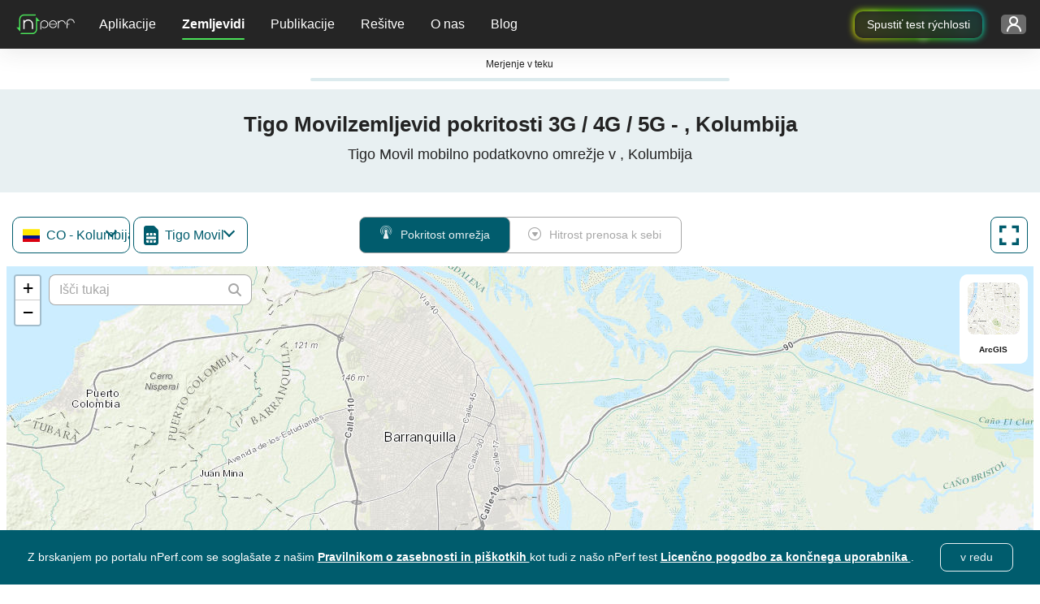

--- FILE ---
content_type: text/html; charset=UTF-8
request_url: https://www.nperf.com/sl/map/CO/3667849.Soledad/11016.Tigo-Une-Movil/signal
body_size: 15110
content:
<!DOCTYPE html><html
    lang="sl"
    data-theme="light"
>
<head>
    <title>Tigo Movil 3G / 4G / 5G pokritost v Soledad, Kolumbija - nPerf.com</title>    <!-- Global META -->
    <meta charset="UTF-8"/>
    <meta
        http-equiv="X-UA-Compatible"
        content="IE=edge,chrome=1"
    >
    <!-- HeadMeta -->
            <meta name="description" content="Primerjajte pokritost omrežja z mobilnimi operaterji in preverite njihovo delovanje doma!">
        <meta name="keywords" content="pokritost, mobilni telefon, 3g, 4g, 5g">
        <meta property="og:title" content="Raziščite pokritost z mobilnim internetom z zemljevidi nPerf">
        <meta property="og:description" content="Odkrijte podrobne zemljevide pokritosti z mobilnim internetom za vse operaterje. Preverite razpoložljivost 2G, 3G, 4G, 5G in optičnih vlaken na svojem območju in po svetu.">
        <meta property="og:site_name" content="nPerf.com">
        <meta property="og:type" content="website">
        <meta property="og:image" content="//cdn.nperf.com/website/img/v2/og-img-map-dark.png">
        <meta property="og:image:type" content="image/png">
        <meta property="og:image:width" content="1200">
        <meta property="og:image:height" content="630">
        <meta property="og:image:alt" content="Ilustracija, ki prikazuje zemljevide pokritosti mobilnih omrežij s kazalniki moči signala.">
        <meta property="og:url" content="//cdn.nperf.com/sl/map/CO/3667849.Soledad/11016.Tigo-Une-Movil/signal">
        <meta name="twitter:card" content="summary">
        <meta name="twitter:title" content="Raziščite pokritost z mobilnim internetom z zemljevidi nPerf">
        <meta name="twitter:description" content="Odkrijte podrobne zemljevide pokritosti z mobilnim internetom za vse operaterje. Preverite razpoložljivost 2G, 3G, 4G, 5G in optičnih vlaken na svojem območju in po svetu.">
        <meta name="twitter:image" content="//cdn.nperf.com/website/img/v2/og-img-map-dark.png">
        <meta name="twitter:site" content="@nPerf">
        <meta name="twitter:url" content="//cdn.nperf.com/sl/map/CO/3667849.Soledad/11016.Tigo-Une-Movil/signal">    <!--Favicon-->
        <meta
        name="msapplication-TileColor"
        content="#232323"
    >
    <meta
        name="msapplication-TileImage"
        content="/favicon//mstile-144x144.png"
    >
    <meta
        name="viewport"
        content="width=device-width, shrink-to-fit=YES"
    >
        <!-- HeadLink -->
            <link href="&#x2F;&#x2F;cdn.nperf.com&#x2F;favicon-site-v2&#x2F;apple-icon-57x57.png" rel="apple-touch-icon" sizes="57x57" type="image&#x2F;png">
        <link href="&#x2F;&#x2F;cdn.nperf.com&#x2F;favicon-site-v2&#x2F;apple-icon-60x60.png" rel="apple-touch-icon" sizes="60x60" type="image&#x2F;png">
        <link href="&#x2F;&#x2F;cdn.nperf.com&#x2F;favicon-site-v2&#x2F;apple-icon-72x72.png" rel="apple-touch-icon" sizes="72x72" type="image&#x2F;png">
        <link href="&#x2F;&#x2F;cdn.nperf.com&#x2F;favicon-site-v2&#x2F;apple-icon-76x76.png" rel="apple-touch-icon" sizes="76x76" type="image&#x2F;png">
        <link href="&#x2F;&#x2F;cdn.nperf.com&#x2F;favicon-site-v2&#x2F;apple-icon-114x114.png" rel="apple-touch-icon" sizes="114x114" type="image&#x2F;png">
        <link href="&#x2F;&#x2F;cdn.nperf.com&#x2F;favicon-site-v2&#x2F;apple-icon-120x120.png" rel="apple-touch-icon" sizes="120x120" type="image&#x2F;png">
        <link href="&#x2F;&#x2F;cdn.nperf.com&#x2F;favicon-site-v2&#x2F;apple-icon-144x144.png" rel="apple-touch-icon" sizes="144x144" type="image&#x2F;png">
        <link href="&#x2F;&#x2F;cdn.nperf.com&#x2F;favicon-site-v2&#x2F;apple-icon-152x152.png" rel="apple-touch-icon" sizes="152x152" type="image&#x2F;png">
        <link href="&#x2F;&#x2F;cdn.nperf.com&#x2F;favicon-site-v2&#x2F;apple-icon-180x180.png" rel="apple-touch-icon" sizes="180x180" type="image&#x2F;png">
        <link href="&#x2F;&#x2F;cdn.nperf.com&#x2F;favicon-site-v2&#x2F;apple-icon.png" rel="apple-touch-icon" type="image&#x2F;png">
        <link href="&#x2F;&#x2F;cdn.nperf.com&#x2F;favicon-site-v2&#x2F;android-icon-192x192.png" rel="icon" sizes="192x192" type="image&#x2F;png">
        <link href="&#x2F;&#x2F;cdn.nperf.com&#x2F;favicon-site-v2&#x2F;favicon-16x16.png" rel="icon" sizes="16x16" type="image&#x2F;png">
        <link href="&#x2F;&#x2F;cdn.nperf.com&#x2F;favicon-site-v2&#x2F;favicon-32x32.png" rel="icon" sizes="32x32" type="image&#x2F;png">
        <link href="&#x2F;&#x2F;cdn.nperf.com&#x2F;favicon-site-v2&#x2F;favicon-96x96.png" rel="icon" sizes="96x96" type="image&#x2F;png">
        <link href="&#x2F;&#x2F;cdn.nperf.com&#x2F;favicon-site-v2&#x2F;favicon.ico" rel="icon" type="image&#x2F;x-icon">
        <link href="&#x2F;&#x2F;cdn.nperf.com&#x2F;website&#x2F;dist&#x2F;css&#x2F;criticalMain.4e9a524a19e51886ce99.css" media="screen" rel="stylesheet" type="text&#x2F;css">    <!-- HeadStyle -->
                <link
        rel="preload"
        href="//cdn.nperf.com/website/dist/css/main.9cef136801d52e32ebe0.css"
        as="style"
        onload="this.onload=null;this.rel='stylesheet'"
    >
    <noscript>
        <link
            rel="stylesheet"
            href="//cdn.nperf.com/website/dist/css/main.9cef136801d52e32ebe0.css"
        >
    </noscript>
    <link
        rel="preload"
        href="//cdn.nperf.com/website/dist/css/mapIndex.785f13124092364d2c39.css"
        as="style"
        onload="this.onload=null;this.rel='stylesheet'"
    >
    <noscript>
        <link
            rel="stylesheet"
            href="//cdn.nperf.com/website/dist/css/mapIndex.785f13124092364d2c39.css"
        >
    </noscript>
            <link
            rel="canonical"
            href="https://www.nperf.com/sl/map/CO/3667849.Soledad/11016.Tigo-Une-Movil/signal"
        />
        <!--  Locales -->
                <link
                rel="alternate"
                hreflang="af"
                href="https://www.nperf.com/af/map/CO/3667849.Soledad/11016.Tigo-Une-Movil/signal"
            />
                    <link
                rel="alternate"
                hreflang="ar"
                href="https://www.nperf.com/ar/map/CO/3667849.Soledad/11016.Tigo-Une-Movil/signal"
            />
                    <link
                rel="alternate"
                hreflang="bg"
                href="https://www.nperf.com/bg/map/CO/3667849.Soledad/11016.Tigo-Une-Movil/signal"
            />
                    <link
                rel="alternate"
                hreflang="bn"
                href="https://www.nperf.com/bn/map/CO/3667849.Soledad/11016.Tigo-Une-Movil/signal"
            />
                    <link
                rel="alternate"
                hreflang="bs-ba"
                href="https://www.nperf.com/bs_BA/map/CO/3667849.Soledad/11016.Tigo-Une-Movil/signal"
            />
                    <link
                rel="alternate"
                hreflang="cs"
                href="https://www.nperf.com/cs/map/CO/3667849.Soledad/11016.Tigo-Une-Movil/signal"
            />
                    <link
                rel="alternate"
                hreflang="da"
                href="https://www.nperf.com/da/map/CO/3667849.Soledad/11016.Tigo-Une-Movil/signal"
            />
                    <link
                rel="alternate"
                hreflang="de"
                href="https://www.nperf.com/de/map/CO/3667849.Soledad/11016.Tigo-Une-Movil/signal"
            />
                    <link
                rel="alternate"
                hreflang="el"
                href="https://www.nperf.com/el/map/CO/3667849.Soledad/11016.Tigo-Une-Movil/signal"
            />
                    <link
                rel="alternate"
                hreflang="en"
                href="https://www.nperf.com/en/map/CO/3667849.Soledad/11016.Tigo-Une-Movil/signal"
            />
                    <link
                rel="alternate"
                hreflang="es"
                href="https://www.nperf.com/es/map/CO/3667849.Soledad/11016.Tigo-Une-Movil/signal"
            />
                    <link
                rel="alternate"
                hreflang="fa"
                href="https://www.nperf.com/fa/map/CO/3667849.Soledad/11016.Tigo-Une-Movil/signal"
            />
                    <link
                rel="alternate"
                hreflang="fi"
                href="https://www.nperf.com/fi/map/CO/3667849.Soledad/11016.Tigo-Une-Movil/signal"
            />
                    <link
                rel="alternate"
                hreflang="fr"
                href="https://www.nperf.com/fr/map/CO/3667849.Soledad/11016.Tigo-Une-Movil/signal"
            />
                    <link
                rel="alternate"
                hreflang="he"
                href="https://www.nperf.com/he/map/CO/3667849.Soledad/11016.Tigo-Une-Movil/signal"
            />
                    <link
                rel="alternate"
                hreflang="hi"
                href="https://www.nperf.com/hi/map/CO/3667849.Soledad/11016.Tigo-Une-Movil/signal"
            />
                    <link
                rel="alternate"
                hreflang="hr"
                href="https://www.nperf.com/hr/map/CO/3667849.Soledad/11016.Tigo-Une-Movil/signal"
            />
                    <link
                rel="alternate"
                hreflang="hu"
                href="https://www.nperf.com/hu/map/CO/3667849.Soledad/11016.Tigo-Une-Movil/signal"
            />
                    <link
                rel="alternate"
                hreflang="id"
                href="https://www.nperf.com/id/map/CO/3667849.Soledad/11016.Tigo-Une-Movil/signal"
            />
                    <link
                rel="alternate"
                hreflang="is"
                href="https://www.nperf.com/is/map/CO/3667849.Soledad/11016.Tigo-Une-Movil/signal"
            />
                    <link
                rel="alternate"
                hreflang="it"
                href="https://www.nperf.com/it/map/CO/3667849.Soledad/11016.Tigo-Une-Movil/signal"
            />
                    <link
                rel="alternate"
                hreflang="ja"
                href="https://www.nperf.com/ja/map/CO/3667849.Soledad/11016.Tigo-Une-Movil/signal"
            />
                    <link
                rel="alternate"
                hreflang="ko"
                href="https://www.nperf.com/ko/map/CO/3667849.Soledad/11016.Tigo-Une-Movil/signal"
            />
                    <link
                rel="alternate"
                hreflang="lo"
                href="https://www.nperf.com/lo/map/CO/3667849.Soledad/11016.Tigo-Une-Movil/signal"
            />
                    <link
                rel="alternate"
                hreflang="lt"
                href="https://www.nperf.com/lt/map/CO/3667849.Soledad/11016.Tigo-Une-Movil/signal"
            />
                    <link
                rel="alternate"
                hreflang="lv"
                href="https://www.nperf.com/lv/map/CO/3667849.Soledad/11016.Tigo-Une-Movil/signal"
            />
                    <link
                rel="alternate"
                hreflang="mg"
                href="https://www.nperf.com/mg/map/CO/3667849.Soledad/11016.Tigo-Une-Movil/signal"
            />
                    <link
                rel="alternate"
                hreflang="ms"
                href="https://www.nperf.com/ms/map/CO/3667849.Soledad/11016.Tigo-Une-Movil/signal"
            />
                    <link
                rel="alternate"
                hreflang="my"
                href="https://www.nperf.com/my/map/CO/3667849.Soledad/11016.Tigo-Une-Movil/signal"
            />
                    <link
                rel="alternate"
                hreflang="nl"
                href="https://www.nperf.com/nl/map/CO/3667849.Soledad/11016.Tigo-Une-Movil/signal"
            />
                    <link
                rel="alternate"
                hreflang="no"
                href="https://www.nperf.com/no/map/CO/3667849.Soledad/11016.Tigo-Une-Movil/signal"
            />
                    <link
                rel="alternate"
                hreflang="pl"
                href="https://www.nperf.com/pl/map/CO/3667849.Soledad/11016.Tigo-Une-Movil/signal"
            />
                    <link
                rel="alternate"
                hreflang="pt"
                href="https://www.nperf.com/pt/map/CO/3667849.Soledad/11016.Tigo-Une-Movil/signal"
            />
                    <link
                rel="alternate"
                hreflang="ro"
                href="https://www.nperf.com/ro/map/CO/3667849.Soledad/11016.Tigo-Une-Movil/signal"
            />
                    <link
                rel="alternate"
                hreflang="ru"
                href="https://www.nperf.com/ru/map/CO/3667849.Soledad/11016.Tigo-Une-Movil/signal"
            />
                    <link
                rel="alternate"
                hreflang="sk"
                href="https://www.nperf.com/sk/map/CO/3667849.Soledad/11016.Tigo-Une-Movil/signal"
            />
                    <link
                rel="alternate"
                hreflang="sl"
                href="https://www.nperf.com/sl/map/CO/3667849.Soledad/11016.Tigo-Une-Movil/signal"
            />
                    <link
                rel="alternate"
                hreflang="sq"
                href="https://www.nperf.com/sq/map/CO/3667849.Soledad/11016.Tigo-Une-Movil/signal"
            />
                    <link
                rel="alternate"
                hreflang="sr"
                href="https://www.nperf.com/sr/map/CO/3667849.Soledad/11016.Tigo-Une-Movil/signal"
            />
                    <link
                rel="alternate"
                hreflang="sv"
                href="https://www.nperf.com/sv/map/CO/3667849.Soledad/11016.Tigo-Une-Movil/signal"
            />
                    <link
                rel="alternate"
                hreflang="th"
                href="https://www.nperf.com/th/map/CO/3667849.Soledad/11016.Tigo-Une-Movil/signal"
            />
                    <link
                rel="alternate"
                hreflang="tr"
                href="https://www.nperf.com/tr/map/CO/3667849.Soledad/11016.Tigo-Une-Movil/signal"
            />
                    <link
                rel="alternate"
                hreflang="uk"
                href="https://www.nperf.com/uk/map/CO/3667849.Soledad/11016.Tigo-Une-Movil/signal"
            />
                    <link
                rel="alternate"
                hreflang="ur"
                href="https://www.nperf.com/ur/map/CO/3667849.Soledad/11016.Tigo-Une-Movil/signal"
            />
                    <link
                rel="alternate"
                hreflang="vi"
                href="https://www.nperf.com/vi/map/CO/3667849.Soledad/11016.Tigo-Une-Movil/signal"
            />
                    <link
                rel="alternate"
                hreflang="zh-cn"
                href="https://www.nperf.com/zh_CN/map/CO/3667849.Soledad/11016.Tigo-Une-Movil/signal"
            />
                    <link
                rel="alternate"
                hreflang="zh-tw"
                href="https://www.nperf.com/zh_TW/map/CO/3667849.Soledad/11016.Tigo-Une-Movil/signal"
            />
                <link
            rel="alternate"
            hreflang="zh"
            href="https://www.nperf.com/zh_CN/map/CO/3667849.Soledad/11016.Tigo-Une-Movil/signal"
        />
        <link
            rel="alternate"
            hreflang="nn"
            href="https://www.nperf.com/no/map/CO/3667849.Soledad/11016.Tigo-Une-Movil/signal"
        />
        <link
            rel="alternate"
            hreflang="nb"
            href="https://www.nperf.com/no/map/CO/3667849.Soledad/11016.Tigo-Une-Movil/signal"
        />
    
            <!-- for SmartBanner -->
        <meta
            name="viewport"
            content="initial-scale=1.0, maximum-scale=5"
        >
        <meta
            name="apple-itunes-app"
            content="app-id=916797048"
        />
        <meta
            name="google-play-app"
            content="app-id=com.nperf.tester"
        />
            <!-- Matomo -->
    <script>
		let _paq = window._paq = window._paq || [];
		_paq.push(['setCustomDimension', 4, (window.matchMedia('(prefers-color-scheme: dark)').matches) ? "Dark" : "Light"]);
		_paq.push(['trackPageView']);
		_paq.push(['enableLinkTracking']);
		_paq.push(['enableHeartBeatTimer']);
		(function () {
			let u = " https://stats.nperf.com/";
			const uCdn = " https://statscdn.nperf.com/";
			_paq.push(['setTrackerUrl', u + 'matomo.php']);
			_paq.push(['setSiteId', '1']);
			let d = document, g = d.createElement('script'), s = d.getElementsByTagName('script')[0];
			g.async = true;
			g.src = uCdn + 'matomo.js';
			if (s && s.parentNode) {
				s.parentNode.insertBefore(g, s);
			}
		})();
    </script>
    <!-- End Matomo Code -->
</head>
<body
		dir="LTR"
>
<div class="layout-menu">
    
<div class="row g-0">
    <nav class="navbar navbar-expand-lg navbar-dark position-fixed w-100 p-0">
        <div class="row w-100 h-100 m-0 align-items-center">
            <div class="order-3 col-6 col-md-7 col-lg-3 d-flex justify-content-end align-items-center h-100 p-0 gap-4" id="container-rainbow-button">

                                    <div>
                        <a href="/" target="_blank" class="btn-rainbow-noLight" id="speedTestFromHeader"
                           data-tag="runASpeedTestFromHeader"
                           aria-label="runASpeedTestFromHeader"
                           type="button">
                            Spustiť test rýchlosti                            <span class="dot-effect dot-effect-top"></span>
                            <span class="dot-effect dot-effect-top-2"></span>
                            <span class="dot-effect dot-effect-bottom"></span>
                            <span class="dot-effect dot-effect-bottom-2"></span>
                        </a>
                    </div>
                                <div class="dropdown container-account pe-3">
                    <button
		class="btn btn-dropdown btn-connect-status btn-pre-connect"
		type="button"
		id="dropdownLoginMenu"
		data-bs-toggle="dropdown"
		aria-haspopup="true"
		aria-expanded="false"
		aria-label="Nastavitev mojega računa"
>
    <span class="d-none d-xl-inline-block text-label text-ellipsis text-label-login"></span>
    <i class="npicn-profil d-inline-block align-middle btn-nav-action "></i>
	<span
			class="spinner-border loader-spinner pt-1 pt-md-0"
			role="status"
	>
				<span class="visually-hidden">Pošiljanje podatkov ...</span>
	</span>
</button>
	<div
			class="dropdown-menu btnTool pt-0 pb-4 pb-sm-5 pb-lg-4 formUser pre-connect"
			id="dropdownPreConnect"
			aria-labelledby="dropdownLoginMenu"
	>
		<div class="container-pre-connect p-3">
			<p class="my-2 title">Prijavite se</p>
			<form
					method="post"
					id="login-form"
					name="login-form"
					class="border-0 text-center"
					onsubmit="nPerfLayout.modal.login(this, event);"
			>
				<div class="form-group position-relative">
					<input
							type="text"
							class="form-control login-menu-input mt-2"
							id="email-username"
							name="email-username"
							placeholder="Vaše uporabniško ime ali e-pošta"
							aria-label="Vaše uporabniško ime ali e-pošta"
							oninput="nPerfLayout.layoutUserMenu.validateUserEmailInput(this, 'login-form');"
							oninvalid="nPerfLayout.layoutUserMenu.disableDefaultTooltipInput(this);"
							required
					>
					<i class="npicn-close icon-invalid icon-error-email-username"></i>
					<div class="invalid-feedback error-email-username mt-2"></div>
				</div>
				<div class="form-group position-relative">
					<input
							type="password"
							class="form-control login-menu-input mt-2"
							id="password-login"
							placeholder="Vaše geslo"
							aria-label="Vaše geslo"
							name="password-login"
							oninput="nPerfLayout.layoutUserMenu.validateInput(this, 'login-form');"
							autocomplete="off"
							oninvalid="nPerfLayout.layoutUserMenu.disableDefaultTooltipInput(this);"
							required
					>
					<i class="npicn-close icon-invalid icon-error-password-login"></i>
					<div class="invalid-feedback error-password-login mt-2"></div>
				</div>
				<button
						type="submit"
						class="btn mb-3"
						disabled
				>Prijava				</button>
				<div class="container-loader">
					<span
							class="spinner-border loader-spinner d-inline-block align-middle"
							role="status"
					>
						<span class="visually-hidden">Pošiljanje podatkov ...</span>
					</span>
				</div>
				<div
						class="container-error-submit"
						id="error-login-form"
						onclick="nPerfLayout.layoutUserMenu.removeErrorMsg(`#${this.id}`);"
				>
					<div>
						<i class="npicn-info d-block text-center"></i>
						<span class="error-submit mb-2"></span>
						<button
								type="button"
								class="btn rounded-0 d-block w-100"
								onclick="nPerfLayout.layoutUserMenu.removeErrorMsg('#error-preconnect-form');"
						>Kliknite tukaj za ponovni poskus						</button>
					</div>
				</div>
			</form>
			<div class="container-btn-help-account mb-4 px-3">
				<button
						class="btn d-block p-0 mb-2"
						id="forgotPasswordButton"
				>Ste pozabili geslo ?</button>
				<button
						class="btn d-block p-0"
						id="updateUserMailButton"
				>Niste prejeli našega poštnega sporočila z napisom?</button>
			</div>
			<div class="container-create-account text-center mb-1">
				<p class="d-block mb-2">Ustvarite račun</p>
				<button
						type="button"
						class="btn"
						id="createAccountButton"
				>
            Ustvarite nov račun				</button>
			</div>
		</div>
	</div>
<script defer>
	window.nPerfLayout = window.nPerfLayout || {};
	nPerfLayout.layoutUserMenu = nPerfLayout.layoutUserMenu || new function () {

		this.validateInput = function (input, formName) {
			const errorElement = document.querySelector(`.invalid-feedback.error-${ input.id }`);
			const validityState = input.validity;

			if (validityState.valueMissing) {
				input.classList.add('is-invalid');
				errorElement.textContent = `Izpolnite vsa obvezna polja`;
			} else if (validityState.patternMismatch && input.type === 'email') {
				input.classList.add('is-invalid');
				errorElement.textContent = `Vnesite veljaven e-poštni naslov`;
			} else if (validityState.patternMismatch && input.name === 'username') {
				input.classList.add('is-invalid');
				errorElement.textContent = `Nepravilna oblika. Sprejemljive so samo črke, številke in _.`;
			} else if (validityState.tooShort) {
				input.classList.add('is-invalid');
				errorElement.textContent = `Vnesite vsaj ${ input.minLength } znaki`;
			} else if (validityState.tooLong) {
				input.classList.add('is-invalid');
				errorElement.textContent = `form.field.too.long1 ${ input.maxLength } global.input.tooLong.title2`;
			} else {
				input.classList.remove('is-invalid');
			}

			this.disableSubmitBtn(formName);
		}

		this.validateUserEmailInput = function (input, formName) {
			const emailRegex = new RegExp(/^[a-zA-Z0-9_\-.+~!]+@[a-zA-Z0-9\-]+(\.[a-zA-Z\-]+)+$/);

			const errorElement = document.querySelector(`.invalid-feedback.error-${ input.id }`);

			if (/@/.test(input.value) && !input.value.match(emailRegex)) {
				input.classList.add('is-invalid');
				errorElement.textContent = `Vnesite veljaven e-poštni naslov`;
			} else {
				this.validateInput(input, formName);
			}

			this.disableSubmitBtn(formName);
		}

		this.disableSubmitBtn = function (formName) {
			const inputList = document.querySelectorAll(`form[name=${ formName }] input`);
			const textAreaList = document.querySelectorAll(`form[name=${ formName }] textarea`);
			const submitBtn = document.querySelector(`form[name=${ formName }] button[type=submit]`);
			const formHasInvalidInput = (element) => element.classList.contains('is-invalid') || !element.value || element.classList.contains('not-accepted');
			// disable submit btn if form inputs are invalid or has empty values
			if (textAreaList) {
				submitBtn.disabled = Array.from(inputList).some(formHasInvalidInput) || Array.from(textAreaList).some(formHasInvalidInput);
			} else {
				submitBtn.disabled = Array.from(inputList).some(formHasInvalidInput);
			}

		}

		this.removeErrorMsg = function (errorElementClassName) {
			const errorElement = document.querySelector(errorElementClassName);
			// Remove error msg
			if (errorElement) {
				errorElement.classList.remove('d-flex');
			}
		}

		this.disableDefaultTooltipInput = function (input) {
			input.setCustomValidity('');
		}

		this.isSameValueInput = function (inputId, inputIdToCompare) {
			const value = document.querySelector(`#${ inputId }`).value;
			const valueToCompare = document.querySelector(`#${ inputIdToCompare }`).value;
			return value === valueToCompare;
		}

		this.validateComplexPassword = function (input, formName) {
			const errorContainer = document.querySelector(`.msg-info-${ input.id }`);
			const rulesList = document.querySelectorAll(`.msg-info-${ input.id } .rules-list li`);
			const criteriaInput = {
				'containLowercase': /[a-z]/.test(input.value),
				'containUppercase': /[A-Z]/.test(input.value),
				'containNumber': /\d/.test(input.value),
				'containSpecialCharacter': /[_&#"@%$*!?-]/.test(input.value),
			};
			let rulesCheckedCategory = 0;

			Array.from(rulesList).forEach((ruleElement) => {
				if (criteriaInput[ruleElement.dataset.rule]) {
					ruleElement.classList.add('d-none');
					rulesCheckedCategory += 1;
				} else {
					ruleElement.classList.remove('d-none');
				}
			});

			if (rulesCheckedCategory >= parseInt(input.dataset.categoryAccepted)) {
				input.classList.remove('not-accepted');
				input.classList.add('accepted');
				errorContainer.classList.add('d-none');
			} else {
				input.classList.add('not-accepted');
				input.classList.remove('accepted');
				errorContainer.classList.remove('d-none');
			}

			this.validateInput(input, formName);

		}

	};
</script>
                </div>


            </div>
            <div class="col-2 col-md-1 d-lg-none text-center p-0" id="burger">
                <button
                    class="navbar-toggler btn btn-dropdown"
                    type="button"
                    data-bs-toggle="collapse"
                    data-bs-target="#collapsibleNavbar"
                    aria-controls="collapsibleNavbar"
                    aria-expanded="false"
                    aria-label="Toggle navigation"
                >
                    <span class="bar"></span>
                </button>
            </div>
            <div class="order-0 col-4 col-lg-1 container-navbar-brand position-relative">
                <a
                    class="navbar-brand d-inline-block"
                    href="https://www.nperf.com/sl/"
                >
                    <img
                        src="//cdn.nperf.com/website/img/nperf-new-logo.svg"
                        class="img-fluid"
                        alt="nPerf"
                        width="82"
                        height="34"
                    >
                </a>
            </div>
            <div
                class="collapse navbar-collapse col-lg-auto"
                id="collapsibleNavbar"
            >
                <ul class="navbar-nav w-100 pt-3 pt-lg-0" id="wrapper-collaspe-navbar">
                                            <li class="nav-item dropdown d-flex align-items-center">
                            <a
                                class="nav-link dropdown-toggle text-lg-center p-0 m-0 col-12"
                                href="#"
                                id="navbardrop-0"
                                data-bs-toggle="dropdown"
                                aria-haspopup="true"
                                aria-expanded="false"
                            >
                                Aplikacije                            </a>
                            <div
                                class="dropdown-menu"
                                aria-labelledby="navbarDropdown-0"
                            >
                                <div class="container-items">
                                                                            <p class="dropdown-item d-none d-lg-block d-none-force-responsive">
                                            <span>Izvedite preskus hitrosti</span>
                                        </p>
                                                                            <a
                                            class="sub-menu dropdown-item d-flex align-items-center item-menu-default "
                                            href="/sl/"
                                            target="_self"
                                            data-tag="home"
                                        >
                                            <i class="icon npicn-web-speedtest vertical-middle puceMenu2"></i>
                                            Preizkus hitrosti spleta                                        </a>
                                                                            <a
                                            class="sub-menu dropdown-item d-flex align-items-center item-menu-default "
                                            href="/sl/nperf-applications"
                                            target="_self"
                                            data-tag="mobileApplications"
                                        >
                                            <i class="icon npicn-mobile vertical-middle puceMenu2"></i>
                                            Mobilne aplikacije                                        </a>
                                                                            <a
                                            class="sub-menu dropdown-item d-flex align-items-center item-menu-default "
                                            href="/sl/nperf-application-pc-mac"
                                            target="_self"
                                            data-tag="desktopApplications"
                                        >
                                            <i class="icon npicn-desktop vertical-middle puceMenu2"></i>
                                            Aplikacije za PC / Mac                                        </a>
                                                                            <a
                                            class="sub-menu dropdown-item d-flex align-items-center item-menu-default "
                                            href="/sl/host-server"
                                            target="_self"
                                            data-tag="hostServer"
                                        >
                                            <i class="icon npicn-server vertical-middle puceMenu2"></i>
                                            Gostite strežnik                                        </a>
                                                                    </div>
                            </div>
                        </li>
                                            <li class="nav-item dropdown d-flex align-items-center">
                            <a
                                class="nav-link dropdown-toggle text-lg-center p-0 m-0 col-12"
                                href="#"
                                id="navbardrop-1"
                                data-bs-toggle="dropdown"
                                aria-haspopup="true"
                                aria-expanded="false"
                            >
                                Zemljevidi                            </a>
                            <div
                                class="dropdown-menu"
                                aria-labelledby="navbarDropdown-1"
                            >
                                <div class="container-items">
                                                                            <p class="dropdown-item d-none d-lg-block d-none-force-responsive">
                                            <span>Odkrijte naše zemljevide</span>
                                        </p>
                                                                            <a
                                            class="sub-menu dropdown-item d-flex align-items-center item-menu-active "
                                            href="/sl/map/ww/-/-/signal/"
                                            target="_self"
                                            data-tag="signal"
                                        >
                                            <i class="icon npicn-coverage-map vertical-middle puceMenu2"></i>
                                            Zemljevid pokritosti                                        </a>
                                                                            <a
                                            class="sub-menu dropdown-item d-flex align-items-center item-menu-default "
                                            href="/sl/map/ww/-/-/download/"
                                            target="_self"
                                            data-tag="download"
                                        >
                                            <i class="icon npicn-speed-map vertical-middle puceMenu2"></i>
                                            Zemljevid hitrosti                                        </a>
                                                                            <a
                                            class="sub-menu dropdown-item d-flex align-items-center item-menu-default "
                                            href="/sl/map/5g"
                                            target="_self"
                                            data-tag="map5g"
                                        >
                                            <i class="icon npicn-cinq-g vertical-middle puceMenu2"></i>
                                            Zemljevid 5G                                        </a>
                                                                    </div>
                            </div>
                        </li>
                                            <li class="nav-item dropdown d-flex align-items-center">
                            <a
                                class="nav-link dropdown-toggle text-lg-center p-0 m-0 col-12"
                                href="#"
                                id="navbardrop-2"
                                data-bs-toggle="dropdown"
                                aria-haspopup="true"
                                aria-expanded="false"
                            >
                                Publikacije                            </a>
                            <div
                                class="dropdown-menu"
                                aria-labelledby="navbarDropdown-2"
                            >
                                <div class="container-items">
                                                                            <p class="dropdown-item d-none d-lg-block d-none-force-responsive">
                                            <span>Preberite več o nPerfu</span>
                                        </p>
                                                                            <a
                                            class="sub-menu dropdown-item d-flex align-items-center item-menu-default "
                                            href="/sl/awards"
                                            target="_self"
                                            data-tag="awards"
                                        >
                                            <i class="icon npicn-medal vertical-middle puceMenu2"></i>
                                            Nagrade nPerf                                        </a>
                                                                            <a
                                            class="sub-menu dropdown-item d-flex align-items-center item-menu-default "
                                            href="/sl/publications-list"
                                            target="_self"
                                            data-tag="publications"
                                        >
                                            <i class="icon npicn-news vertical-middle puceMenu2"></i>
                                            Vse publikacije nPerf                                        </a>
                                                                    </div>
                            </div>
                        </li>
                                            <li class="nav-item dropdown d-flex align-items-center">
                            <a
                                class="nav-link dropdown-toggle text-lg-center p-0 m-0 col-12"
                                href="#"
                                id="navbardrop-3"
                                data-bs-toggle="dropdown"
                                aria-haspopup="true"
                                aria-expanded="false"
                            >
                                Rešitve                            </a>
                            <div
                                class="dropdown-menu"
                                aria-labelledby="navbarDropdown-3"
                            >
                                <div class="container-items">
                                                                            <p class="dropdown-item d-none d-lg-block d-none-force-responsive">
                                            <span>Rešitve za optimizacijo omrežja</span>
                                        </p>
                                                                            <a
                                            class="sub-menu dropdown-item d-flex align-items-center item-menu-default "
                                            href="/sl/product/nperf-analytics"
                                            target="_self"
                                            data-tag="analytics"
                                        >
                                            <i class="icon npicn-chart-circle vertical-middle puceMenu2"></i>
                                            Analitika: statistični podatki, ki jih pridobiva množica ljudi                                        </a>
                                                                            <a
                                            class="sub-menu dropdown-item d-flex align-items-center item-menu-default "
                                            href="/sl/product/nperf-fleet"
                                            target="_self"
                                            data-tag="fleet"
                                        >
                                            <i class="icon npicn-business-tools vertical-middle puceMenu2"></i>
                                            Vozni park : rešitev za testni pogon                                        </a>
                                                                            <a
                                            class="sub-menu dropdown-item d-flex align-items-center item-menu-default "
                                            href="/sl/product/nperf-probes"
                                            target="_self"
                                            data-tag="probes"
                                        >
                                            <i class="icon npicn-raspberry vertical-middle puceMenu2"></i>
                                            Sonde : testiranje omrežja FTTx                                        </a>
                                                                            <p class="dropdown-item d-none d-lg-block d-none-force-responsive">
                                            <span>Rešitve po meri</span>
                                        </p>
                                                                            <a
                                            class="sub-menu dropdown-item d-flex align-items-center item-menu-default "
                                            href="/sl/product/nperf-custom-web-app"
                                            target="_self"
                                            data-tag="license"
                                        >
                                            <i class="icon npicn-custom-web-app vertical-middle puceMenu2"></i>
                                            Spletna aplikacija po meri                                        </a>
                                                                            <a
                                            class="sub-menu dropdown-item d-flex align-items-center item-menu-default "
                                            href="/sl/product/nperf-custom-web-maps"
                                            target="_self"
                                            data-tag="customMap"
                                        >
                                            <i class="icon npicn-custom-map vertical-middle puceMenu2"></i>
                                            Spletni zemljevidi po meri                                        </a>
                                                                            <a
                                            class="sub-menu dropdown-item d-flex align-items-center item-menu-default "
                                            href="/sl/product/nperf-custom-mobile-app"
                                            target="_self"
                                            data-tag="customMobileApp"
                                        >
                                            <i class="icon npicn-custom-mobile-app vertical-middle puceMenu2"></i>
                                            Mobilna aplikacija po meri                                        </a>
                                                                            <a
                                            class="sub-menu dropdown-item d-flex align-items-center item-menu-default "
                                            href="/sl/product/nperf-engine-sdk"
                                            target="_self"
                                            data-tag="sdk"
                                        >
                                            <i class="icon npicn-code vertical-middle puceMenu2"></i>
                                            SDK                                        </a>
                                                                            <p class="dropdown-item d-none d-lg-block d-none-force-responsive">
                                            <span>Nagrade in trženjske rešitve</span>
                                        </p>
                                                                            <a
                                            class="sub-menu dropdown-item d-flex align-items-center item-menu-default "
                                            href="/sl/product/nperf-award"
                                            target="_self"
                                            data-tag="awards"
                                        >
                                            <i class="icon npicn-medal vertical-middle puceMenu2"></i>
                                            Nagrade                                        </a>
                                                                    </div>
                            </div>
                        </li>
                                            <li class="nav-item dropdown d-flex align-items-center">
                            <a
                                class="nav-link dropdown-toggle text-lg-center p-0 m-0 col-12"
                                href="#"
                                id="navbardrop-4"
                                data-bs-toggle="dropdown"
                                aria-haspopup="true"
                                aria-expanded="false"
                            >
                                O nas                            </a>
                            <div
                                class="dropdown-menu"
                                aria-labelledby="navbarDropdown-4"
                            >
                                <div class="container-items">
                                                                            <p class="dropdown-item d-none d-lg-block d-none-force-responsive">
                                            <span>Stopite v stik</span>
                                        </p>
                                                                            <a
                                            class="sub-menu dropdown-item d-flex align-items-center item-menu-default "
                                            href="/sl/about-us"
                                            target="_self"
                                            data-tag="aboutUs"
                                        >
                                            <i class="icon npicn-nperf-logo vertical-middle puceMenu2"></i>
                                            Kdo smo                                        </a>
                                                                            <a
                                            class="sub-menu dropdown-item d-flex align-items-center item-menu-default "
                                            href="/sl/press"
                                            target="_self"
                                            data-tag="press"
                                        >
                                            <i class="icon npicn-news vertical-middle puceMenu2"></i>
                                            Viri za javnost                                        </a>
                                                                            <a
                                            class="sub-menu dropdown-item d-flex align-items-center item-menu-default "
                                            href="/sl/contact"
                                            target="_self"
                                            data-tag="contact"
                                        >
                                            <i class="icon npicn-envelope vertical-middle puceMenu2"></i>
                                            Pišite nam                                        </a>
                                                                            <p class="dropdown-item d-none d-lg-block d-none-force-responsive">
                                            <span>Omrežje strežnikov nPerf</span>
                                        </p>
                                                                            <a
                                            class="sub-menu dropdown-item d-flex align-items-center item-menu-default "
                                            href="/sl/host-server"
                                            target="_self"
                                            data-tag="hostServer"
                                        >
                                            <i class="icon npicn-server vertical-middle puceMenu2"></i>
                                            Gostite strežnik                                        </a>
                                                                    </div>
                            </div>
                        </li>
                                            <li class="nav-item dropdown d-flex align-items-center">
                            <a
                                class="nav-link dropdown-toggle text-lg-center p-0 m-0 col-12"
                                href="#"
                                id="navbardrop-5"
                                data-bs-toggle="dropdown"
                                aria-haspopup="true"
                                aria-expanded="false"
                            >
                                Blog                            </a>
                            <div
                                class="dropdown-menu"
                                aria-labelledby="navbarDropdown-5"
                            >
                                <div class="container-items">
                                                                            <p class="dropdown-item d-none d-lg-block d-none-force-responsive">
                                            <span>Ostanite na tekočem</span>
                                        </p>
                                                                            <a
                                            class="sub-menu dropdown-item d-flex align-items-center item-menu-default "
                                            href="https://blog.nperf.com/category/nperf-awards-barometers/"
                                            target="_blank"
                                            data-tag="nPerfAwardAndBarometers"
                                        >
                                            <i class="icon fa-kit fa-award vertical-middle puceMenu2"></i>
                                            Nagrada nPerf in barometri                                        </a>
                                                                            <a
                                            class="sub-menu dropdown-item d-flex align-items-center item-menu-default "
                                            href="https://blog.nperf.com/category/news/"
                                            target="_blank"
                                            data-tag="news"
                                        >
                                            <i class="icon fa-kit fa-news vertical-middle puceMenu2"></i>
                                            Novice                                        </a>
                                                                            <a
                                            class="sub-menu dropdown-item d-flex align-items-center item-menu-default "
                                            href="https://blog.nperf.com/category/network-optimization/"
                                            target="_blank"
                                            data-tag="networkSolutions"
                                        >
                                            <i class="icon fa-kit fa-networkoptimization vertical-middle puceMenu2"></i>
                                            Rešitve za optimizacijo omrežja                                        </a>
                                                                            <a
                                            class="sub-menu dropdown-item d-flex align-items-center item-menu-default "
                                            href="https://blog.nperf.com/all-the-articles/"
                                            target="_blank"
                                            data-tag="allTheArticles"
                                        >
                                            <i class="icon fa-kit fa-articles vertical-middle puceMenu2"></i>
                                            Vsi članki                                        </a>
                                                                    </div>
                            </div>
                        </li>
                                    </ul>
            </div>

        </div>
    </nav>
</div>
</div>

<div
		class="layout-body mapIndex-page"
		id="globalContent"
>
    
<script id="mapTest" src="https://ws-cdn.nperf.com/partner/js?l=a7bbe178-8134-4f35-b77e-9ca5c9ec9507"></script>
<div class="map-test-wrapper">
    <div class="row map-test-container justify-content-center" id="map-measurement-test">
        <div class="col-6 col-md-5 text-center">
            <p>Merjenje v teku</p>
            <div class="progress-test-container">
                <div class="progress-test"></div>
            </div>
        </div>
    </div>
    <div class="row justify-content-center map-test-container d-none" id="map-measurement-result">
        <div class="col-11 col-md-5 d-flex justify-content-between resultCol">
                            <div class="w-100 btn-v3">
                    <div class="d-flex flex-row align-items-center">
                        <div class="map-test-label d-flex flex-row align-items-center">
                            <svg width="14" height="14" viewBox="0 0 14 14" fill="none" xmlns="http://www.w3.org/2000/svg">
    <path opacity="0.4" d="M7 14C3.13401 14 3.8147e-06 10.866 0 7C0 3.13401 3.13401 2.86102e-06 7 0C10.866 0 14 3.134 14 7C14 10.866 10.866 14 7 14ZM7 9.59961C7.18311 9.59954 7.35572 9.5226 7.48145 9.38867L10.3252 6.32617C10.5027 6.13481 10.5491 5.8559 10.4453 5.61816C10.3414 5.38035 10.1034 5.22471 9.84375 5.22461L4.15625 5.22461C3.8965 5.22461 3.6586 5.3803 3.55469 5.61816C3.45079 5.85603 3.49712 6.13477 3.6748 6.32617L6.51855 9.38867C6.6416 9.52266 6.8168 9.59961 7 9.59961Z" class="fillV3" fill="#122B3A"/>
    <path d="M6.51879 9.38858C6.64184 9.52256 6.81684 9.59912 7.00004 9.59912C7.18325 9.59912 7.35551 9.52256 7.48129 9.38858L10.325 6.32609C10.5028 6.13468 10.5492 5.85578 10.4453 5.61789C10.3414 5.38 10.1035 5.22414 9.84378 5.22414L4.1563 5.22414C3.89654 5.22414 3.65865 5.38 3.55474 5.61789C3.45084 5.85578 3.49732 6.13468 3.67506 6.32609L6.51879 9.38858Z" class="fillV3" fill="#122B3A"/>
</svg>
                            <span class="d-none d-xl-block">Prenos</span>
                        </div>
                        <div class="map-test-result text-center">
                            <span id="downloadResult"></span>
                                                    </div>
                    </div>
                </div>
                            <div class="w-100 btn-v3">
                    <div class="d-flex flex-row align-items-center">
                        <div class="map-test-label d-flex flex-row align-items-center">
                            <svg class="svgV3" width="14" height="14" viewBox="0 0 14 14" fill="none" xmlns="http://www.w3.org/2000/svg">
    <g clip-path="url(#clip0_7531_76226)">
        <path opacity="0.4" d="M7 0C10.866 0 14 3.13401 14 7C14 10.866 10.866 14 7 14C3.13401 14 0 10.866 0 7C2.57711e-06 3.13401 3.13401 2.57702e-06 7 0ZM7 4.40039C6.8168 4.40039 6.64434 4.47734 6.51855 4.61133L3.6748 7.67383C3.4972 7.86522 3.45083 8.14402 3.55469 8.38184C3.65859 8.61973 3.89649 8.77539 4.15625 8.77539H9.84375C10.1035 8.77537 10.3414 8.61971 10.4453 8.38184C10.5491 8.14404 10.5028 7.86521 10.3252 7.67383L7.48145 4.61133C7.35841 4.47735 7.18319 4.4004 7 4.40039Z" class="fillV3" fill="#122B3A"/>
        <path d="M7.48121 4.61124C7.35816 4.47726 7.18316 4.4007 6.99996 4.4007C6.81675 4.4007 6.64449 4.47726 6.51871 4.61124L3.67497 7.67373C3.49724 7.86514 3.45075 8.14404 3.55466 8.38193C3.65856 8.61982 3.89645 8.77568 4.15622 8.77568H9.8437C10.1035 8.77568 10.3414 8.61982 10.4453 8.38193C10.5492 8.14404 10.5027 7.86514 10.3249 7.67373L7.48121 4.61124Z" class="fillV3" fill="#122B3A"/>
    </g>
    <defs>
        <clipPath id="clip0_7531_76226">
            <rect width="14" height="14" fill="white"/>
        </clipPath>
    </defs>
</svg>
                            <span class="d-none d-xl-block">Naloži</span>
                        </div>
                        <div class="map-test-result text-center">
                            <span id="uploadResult"></span>
                                                    </div>
                    </div>
                </div>
                            <div class="w-100 btn-v3">
                    <div class="d-flex flex-row align-items-center">
                        <div class="map-test-label d-flex flex-row align-items-center">
                            <svg class="svgV3" width="14" height="14" viewBox="0 0 14 14" fill="none" xmlns="http://www.w3.org/2000/svg">
    <g clip-path="url(#clip0_7531_76234)">
        <g clip-path="url(#clip1_7531_76234)">
            <path opacity="0.4" d="M0 7C0 3.13401 3.13401 0 7 0C10.866 0 14 3.13401 14 7C14 10.866 10.866 14 7 14C3.13401 14 0 10.866 0 7Z" class="fillV3" fill="#122B3A"/>
            <path d="M2.67609 6.56182C2.55409 6.67386 2.48437 6.83321 2.48437 7.00002C2.48437 7.16684 2.55409 7.3237 2.67609 7.43823L5.46467 10.0276C5.63896 10.1895 5.89292 10.2318 6.10953 10.1372C6.32615 10.0426 6.46807 9.82595 6.46807 9.58942L6.46807 4.41062C6.46807 4.17409 6.32615 3.95748 6.10953 3.86287C5.89292 3.76825 5.63896 3.81058 5.46467 3.97242L2.67609 6.56182Z" class="fillV3" fill="#122B3A"/>
            <path d="M11.3239 7.43818C11.4459 7.32614 11.5156 7.16679 11.5156 6.99998C11.5156 6.83316 11.4459 6.6763 11.3239 6.56177L8.53533 3.97237C8.36104 3.81053 8.10708 3.76821 7.89047 3.86282C7.67385 3.95743 7.53193 4.17404 7.53193 4.41058L7.53193 9.58938C7.53193 9.82591 7.67385 10.0425 7.89047 10.1371C8.10708 10.2317 8.36104 10.1894 8.53533 10.0276L11.3239 7.43818Z" class="fillV3" fill="#122B3A"/>
        </g>
    </g>
    <defs>
        <clipPath id="clip0_7531_76234">
            <rect width="14" height="14" fill="white"/>
        </clipPath>
        <clipPath id="clip1_7531_76234">
            <rect width="14" height="14" fill="white" transform="translate(0 14) rotate(-90)"/>
        </clipPath>
    </defs>
</svg>
                            <span class="d-none d-xl-block">Latenca (zamuda)</span>
                        </div>
                        <div class="map-test-result text-center">
                            <span id="latencyResult"></span>
                            ms                        </div>
                    </div>
                </div>
                    </div>
    </div>
</div><header class="container-fluid container-map-header">
    <div class="row">
	<div class="col-12">
		<h1>Tigo Movilzemljevid pokritosti 3G / 4G / 5G - Soledad, Kolumbija</h1>
		<h2>Tigo Movil mobilno podatkovno omrežje v Soledad, Kolumbija</h2>
	</div>
</div></header>
<main
        class="container-page"
        data-device-type="Desktop"
>
    <section class="container-fluid container-select-map">
        <div class="col-12 container-init-message ">
    <div
        class="spinner-border text-primary loader-init-map"
        role="status"
    >
        <span class="visually-hidden"> Nalaganje, počakajte...</span>
    </div>
    <p
        class="init-content"
        data-trans-message="Nalaganje komponent zemljevidov …"
    >Inicializacija zemljevidov …    </p>
    <div class="progress d-none">
        <div
            class="progress-bar progress-init-bar"
            role="progressbar"
            style="width: 0"
            aria-label='progressbar'
            aria-valuenow="0"
            aria-valuemin="0"
            aria-valuemax="100"
        ></div>
    </div>
</div>        <div class="container-module-map"></div>
    </section>
    <section class="container-fluid container-description">
        
<div class="row">
    <div class="col-11 container-text">
        <div class="isp-and-cities-container">
            <div id="ispList">
                <h2>Zemljevid mobilne pokritosti po operaterju</h2>
                <p>Ta zemljevid predstavlja pokritost mobilnega omrežja Tigo Movil 2G, 3G, 4G in 5G v Soledad. Glej tudi: <a href="/sl/map/US/3667849.Soledad/11016.Tigo-Une-Movil/download">Tigo Movil</a> zemljevid bitne hitrosti v Soledad in pokritost mobilnih omrežij  v Soledad.</p>
                                    <ul>
                                                    <li>
                                <a href="/sl/map/CO/-/7239.Movistar-Movil/signal">Movistar Movil</a>                            </li>
                                                    <li>
                                <a href="/sl/map/CO/-/28929.WOM-Avantel/signal">WOM / Avantel</a>                            </li>
                                                    <li>
                                <a href="/sl/map/CO/-/163596.ETB-Movil-MVNO/signal">ETB Movil (MVNO)</a>                            </li>
                                                    <li>
                                <a href="/sl/map/CO/-/198197.Claro-Movil/signal">Claro Movil</a>                            </li>
                                            </ul>
                            </div>

            <div class="divider"></div>

            <div id="citiesList">
                                    <h2>Zemljevidi mobilne pokritosti za druga območja</h2>
                    <p>Oglejte si tudi pokritost mobilnega omrežja  3G / 4G / 5G v <span class="citiesTop15">  </span> :</p>
                    <ul class="cities-list">
                                                    <li>
                                <a href="/sl/map/CO/3688689.Bogota/11016.Tigo-Une-Movil/signal">Bogotá</a>                            </li>
                                                    <li>
                                <a href="/sl/map/CO/3687925.Cali/11016.Tigo-Une-Movil/signal">Cali</a>                            </li>
                                                    <li>
                                <a href="/sl/map/CO/3674962.Medellin/11016.Tigo-Une-Movil/signal">Medellín</a>                            </li>
                                                    <li>
                                <a href="/sl/map/CO/3689147.Barranquilla/11016.Tigo-Une-Movil/signal">Barranquilla</a>                            </li>
                                                    <li>
                                <a href="/sl/map/CO/3687238.Cartagena/11016.Tigo-Une-Movil/signal">Cartagena</a>                            </li>
                                                    <li>
                                <a href="/sl/map/CO/3685533.Cucuta/11016.Tigo-Une-Movil/signal">Cúcuta</a>                            </li>
                                                    <li>
                                <a href="/sl/map/CO/3688465.Bucaramanga/11016.Tigo-Une-Movil/signal">Bucaramanga</a>                            </li>
                                                    <li>
                                <a href="/sl/map/CO/3672486.Pereira/11016.Tigo-Une-Movil/signal">Pereira</a>                            </li>
                                                    <li>
                                <a href="/sl/map/CO/3668605.Santa-Marta/11016.Tigo-Une-Movil/signal">Santa Marta</a>                            </li>
                                                    <li>
                                <a href="/sl/map/CO/3680656.Ibague/11016.Tigo-Une-Movil/signal">Ibagué</a>                            </li>
                                                    <li>
                                <a href="/sl/map/CO/3688928.Bello/11016.Tigo-Une-Movil/signal">Bello</a>                            </li>
                                                    <li>
                                <a href="/sl/map/CO/3672778.Pasto/11016.Tigo-Une-Movil/signal">Pasto</a>                            </li>
                                                    <li>
                                <a href="/sl/map/CO/3675443.Manizales/11016.Tigo-Une-Movil/signal">Manizales</a>                            </li>
                                                    <li>
                                <a href="/sl/map/CO/3673899.Neiva/11016.Tigo-Une-Movil/signal">Neiva</a>                            </li>
                                                    <li>
                                <a href="/sl/map/CO/3667849.Soledad/11016.Tigo-Une-Movil/signal">Soledad</a>                            </li>
                                            </ul>
                
                                    <p>
                        Oglejte si tudi pokritost mobilnih omrežij 3G/4G/5G na vašem območju:                    </p>
                    <ul class="adm1-cities-list">
                                                    <li>
                                <a href="/sl/map/CO/3689147.Barranquilla/11016.Tigo-Une-Movil/signal">Barranquilla</a>                            </li>
                                                    <li>
                                <a href="/sl/map/CO/3675595.Malambo/11016.Tigo-Une-Movil/signal">Malambo</a>                            </li>
                                                    <li>
                                <a href="/sl/map/CO/3670502.Sabanalarga/11016.Tigo-Une-Movil/signal">Sabanalarga</a>                            </li>
                                                    <li>
                                <a href="/sl/map/CO/3689235.Baranoa/11016.Tigo-Une-Movil/signal">Baranoa</a>                            </li>
                                                    <li>
                                <a href="/sl/map/CO/3673220.Palmar-de-Varela/11016.Tigo-Une-Movil/signal">Palmar de Varela</a>                            </li>
                                                    <li>
                                <a href="/sl/map/CO/3671497.Puerto-Colombia/11016.Tigo-Une-Movil/signal">Puerto Colombia</a>                            </li>
                                                    <li>
                                <a href="/sl/map/CO/3668332.Santo-Tomas/11016.Tigo-Une-Movil/signal">Santo Tomás</a>                            </li>
                                                    <li>
                                <a href="/sl/map/CO/3670513.Sabanagrande/11016.Tigo-Une-Movil/signal">Sabanagrande</a>                            </li>
                                                    <li>
                                <a href="/sl/map/CO/3687758.Campo-de-la-Cruz/11016.Tigo-Une-Movil/signal">Campo de la Cruz</a>                            </li>
                                                    <li>
                                <a href="/sl/map/CO/3682238.Galapa/11016.Tigo-Une-Movil/signal">Galapa</a>                            </li>
                                                    <li>
                                <a href="/sl/map/CO/3670874.Repelon/11016.Tigo-Une-Movil/signal">Repelón</a>                            </li>
                                                    <li>
                                <a href="/sl/map/CO/3668655.Santa-Lucia/11016.Tigo-Une-Movil/signal">Santa Lucía</a>                            </li>
                                                    <li>
                                <a href="/sl/map/CO/3675512.Manati/11016.Tigo-Une-Movil/signal">Manatí</a>                            </li>
                                                    <li>
                                <a href="/sl/map/CO/3675826.Luruaco/11016.Tigo-Une-Movil/signal">Luruaco</a>                            </li>
                                                    <li>
                                <a href="/sl/map/CO/3667918.Sitionuevo/11016.Tigo-Une-Movil/signal">Sitionuevo</a>                            </li>
                                            </ul>
                            </div>
        </div>
    </div>
</div>
    </section>
    <section class="container-fluid container-map-application bg-light-blue">
    <div class="row container-md">
        <div class="col-12 container-content-text">
            <h2 class="title-map-app">Sodelujte pri projektu nPerf, prenesite našo aplikacijo zdaj!</h2>
            <div class="row">
                <div class="col-12 col-md-6 container-btn-app">
                    <a
                        class="btn btn-app btn-map-app"
                        href="https://ios.nperf.com/?s=com.mobapp.bottom"
                        target="_blank"
                        title="Prenesi"
                        data-tag="mapAppleApp"
                    >
                        <img
                            loading="lazy"
                            class="apple"
                            alt="Prenesi"
                            src="//cdn.nperf.com/website/img/v2/apple-badges/en-apple-badge.svg"
                            width="175.06"
                            height="52.16"
                        />
                    </a>
                </div>
                <div class="col-12 col-md-6 container-btn-app">
                    <a
                        class="btn btn-app btn-map-app"
                        href="https://android.nperf.com/?s=com.mobapp.bottom"
                        target="_blank"
                        title="Prenesi"
                        data-tag="mapAndroidApp"
                    >
                        <picture>
                            <source
                                srcset="//cdn.nperf.com/website/img/v2/google-badges/en-google-badge.webp"
                                type="image/webp"
                            />
                            <img
                                loading="lazy"
                                class="google"
                                alt="Prenesi"
                                src="//cdn.nperf.com/website/img/v2/google-badges/en-google-badge.png"
                                width="175.06"
                                height="52.16"
                            />
                        </picture>
                    </a>
                </div>
            </div>
        </div>
    </div>
</section>    <section class="container-fluid container-map-about">
	<div class="row container-md">
		<div class="col-12">
			<h2>Kako delujejo zemljevidi nPerf?</h2>
			<div class="row container-card-about">
				<div class="col-12 col-sm-7 col-md-6 col-lg-4">
					<div class="card-about card-data">
						<div class="container-card-logo icon-download">
							<i class="fa-solid fa-database"></i>
						</div>
						<p class="card-title"><strong>Od kod prihajajo podatki?</strong></p>
						<p>
                Podatki se zbirajo iz testov, ki jih izvajajo uporabniki aplikacije nPerf. To so testi, ki se izvajajo v realnih razmerah, neposredno na terenu. Če se želite tudi vi vključiti, morate na svoj pametni telefon naložiti aplikacijo nPerf. <strong> Več podatkov bo, zemljevidi bodo bolj obsežni! </strong> Vsi rezultati preskusov so prikazani na zemljevidih. Pred izračunom uspešnosti za objave se uporabljajo pravila filtriranja.						</p>
					</div>
				</div>
				<div class="col-12 col-sm-7 col-md-6 col-lg-4">
					<div class="card-about card-updates">
						<div class="container-card-logo icon-download">
							<i class="npicn-reload"></i>
						</div>
						<p class="card-title"><strong>Kako so posodobitve narejene?</strong></p>
						<p>
                Zemljevidi pokritosti omrežja samodejno posodablja bot vsako uro. Zemljevidi hitrosti se <strong> posodabljajo vsakih 15 minut </strong>. Podatki so prikazani dve leti. Po dveh letih se najstarejši podatki odstranijo z zemljevidov enkrat mesečno.						</p>
					</div>
				</div>
				<div class="col-12 col-sm-7 col-md-6 col-lg-4">
					<div class="card-about card-reliable">
						<div class="container-card-logo icon-download">
							<i class="fa-solid fa-bullseye"></i>
						</div>
						<p class="card-title"><strong>Kako zanesljiv in natančen je?</strong></p>
						<p>
                Testi se izvajajo na napravah uporabnikov. Natančnost geolokacije je odvisna od kakovosti sprejema signala GPS v času preskusa. Za podatke o pokritosti ohranjamo le teste z največjo natančnostjo geolokacije <strong> 50 metrov </strong> . Za hitrost prenosa se ta prag dvigne do 200 metrov.						</p>
					</div>
				</div>
				<div class="col-12 col-sm-7 col-md-6 col-lg-4">
					<div class="card-about card-raw-data">
						<div class="container-card-logo icon-download">
							<i class="npicn-update-alt"></i>
						</div>
						<p class="card-title"><strong>Kako lahko dobim neobdelane podatke?</strong></p>
						<p>
                Ali želite dobiti podatke o pokritosti omrežja ali preizkuse nPerf (bitna hitrost, zakasnitev, brskanje, pretakanje videoposnetkov) v obliki CSV, da jih uporabite, kot želite? Ni problema! <a href="/en/contact/"> Pišite nam </a> za ponudbo.						</p>
					</div>
				</div>
				<div class="col-12 col-sm-7 col-md-12 col-lg-8">
					<div class="card-about card-pro-tools">
						<div class="container-card-logo icon-download">
							<i class="fa-solid fa-map"></i>
						</div>
						<p class="card-title"><strong>Ali v PRO obstaja orodje za vizualizacijo zemljevidov pokritosti?</strong></p>
						<p>
                Da. To orodje je v glavnem namenjeno mobilnim operaterjem. Integrirano je v obstoječ kokpit, ki že vključuje statistične podatke o internetnih zmogljivostih vseh operaterjev v državi, pa tudi dostop do rezultatov hitrostnih preizkusov in podatkov o pokritosti. Te podatke je mogoče prikazati z uporabo filtrov po tehnologiji (brez pokritosti, 2G, 3G, 4G, 4G +, 5G) v nastavljivem obdobju (na primer samo zadnja 2 meseca). To je odlično orodje za sledenje uvajanja nove tehnologije, spremljanje konkurentov in zaznavanje območij slabega pokrivanja signala.						</p>
					</div>
				</div>
          			</div>
		</div>
	</div>
</section>    <section class="products-banner container-fluid bg-light-blue">
	<div class="row container-md">
		<div class="col-12">
			<h2>Odkrijte nPerf</h2>
		</div>
      				<div class="col-12 col-xl-4 d-flex justify-content-center">
					<div
							class="card"
					>
						<div class="card-img-top speed-test">
							<a
									href="https://www.nperf.com/sl/"
									title="Preizkus hitrosti spleta"
									class="card-link"
									data-tag="speedTest"
							>
								<picture>
                    											<source
													srcset="//cdn.nperf.com/website/img/v2/speedtest-screen-220.webp"
													type="image/webp"
											/>
                    											<source
													srcset="//cdn.nperf.com/website/img/v2/speedtest-screen-220.png"
													type="image/png"
											/>
                    									<img
											loading="lazy"
											src="//cdn.nperf.comwebsite/img/v2/speedtest-screen-220.png"
											alt="Preizkus hitrosti spleta"
											width="450"
											height="352"
									/>
								</picture>
							</a>
                						</div>
						<div class="card-body">
							<a
									href="https://www.nperf.com/sl/"
									title="Preizkus hitrosti spleta"
									class="card-link"
									data-tag="speedTest"
							>
								<h3>Preizkus hitrosti spleta</h3>
								<p class="card-text">Z enim klikom ocenite svojo internetno povezavo</p>
							</a>
						</div>
					</div>
				</div>
      				<div class="col-12 col-xl-4 d-flex justify-content-center">
					<div
							class="card"
					>
						<div class="card-img-top map-5g">
							<a
									href="https://www.nperf.com/sl/map/5g"
									title="Zemljevid 5G"
									class="card-link"
									data-tag="map5g"
							>
								<picture>
                    											<source
													srcset="//cdn.nperf.com/website/img/v2/map-5g-600.webp"
													type="image/webp"
											/>
                    											<source
													srcset="//cdn.nperf.com/website/img/v2/map-5g-600.jpg"
													type="image/png"
											/>
                    									<img
											loading="lazy"
											src="//cdn.nperf.comwebsite/img/v2/map-5g-600.jpg"
											alt="Zemljevid 5G"
											width="450"
											height="352"
									/>
								</picture>
							</a>
                						</div>
						<div class="card-body">
							<a
									href="https://www.nperf.com/sl/map/5g"
									title="Zemljevid 5G"
									class="card-link"
									data-tag="map5g"
							>
								<h3>Zemljevid 5G</h3>
								<p class="card-text">Preverite mobilno pokritost na svojem območju</p>
							</a>
						</div>
					</div>
				</div>
      				<div class="col-12 col-xl-4 d-flex justify-content-center">
					<div
							class="card"
					>
						<div class="card-img-top mobile-app">
							<a
									href="https://www.nperf.com/sl/nperf-applications"
									title="Mobilne aplikacije"
									class="card-link"
									data-tag="mobileApp"
							>
								<picture>
                    											<source
													srcset="//cdn.nperf.com/website/img/v2/smartphone2-speedtest-coverage-map.webp"
													type="image/webp"
											/>
                    											<source
													srcset="//cdn.nperf.com/website/img/v2/smartphone2-speedtest-coverage-map.png"
													type="image/png"
											/>
                    									<img
											loading="lazy"
											src="//cdn.nperf.comwebsite/img/v2/smartphone2-speedtest-coverage-map.png"
											alt="Mobilne aplikacije"
											width="450"
											height="352"
									/>
								</picture>
							</a>
                						</div>
						<div class="card-body">
							<a
									href="https://www.nperf.com/sl/nperf-applications"
									title="Mobilne aplikacije"
									class="card-link"
									data-tag="mobileApp"
							>
								<h3>Mobilne aplikacije</h3>
								<p class="card-text">Več o aplikaciji nPerf za Android in iOS</p>
							</a>
						</div>
					</div>
				</div>
      	</div>
</section></main>
<footer class="container-fluid lhNul center lhNorm py-2"
        id="mainFooter">
    <div class="row align-items-center mx-auto ">
        <div class="col-12 col-md-4 order-1 order-md-0 text-footer d-flex align-items-center justify-content-center justify-content-md-start layout-menu">
            <div class="container-color-mode">
                <button
                        type="button"
                        class="btn"
                        id="toggleColorMode"
                        aria-label="Switch"
                        data-color-mode="light"
                >
                    <span class="circle-toggle fa-solid toggle-light fa-sun-bright"></span>
                </button>
            </div>
            <div>
                <div class="btn-group dropup"  id="dropupLanguage">
                    <button
                            class="btn btn-nav-action locale-select btn-dropup"
                            type="button"
                            id="dropdownlanguageMenu"
                            data-bs-toggle="dropdown"
                            data-language-selected="sl"
                            aria-haspopup="true"
                            aria-expanded="false"
                            data-language-selected="sl"
                    >
                        SL                    </button>
                    <div
                            class="dropdown-menu dropup-language-menu"
                            aria-labelledby="dropdownlanguageMenu"
                    >
                        <div class="">
                            <div class="content-dropup-language container-fluid">
                                <div class="row">
                                    <p class="col-12 d-none d-lg-block mb-3 title">Izberite svoj jezik</p>
                                </div>
                                                                    <div class="container-language-sorted row mb-2">
                                        <p class="col-12">a-d</p>
                                        <div class="container-language-items col-12">
                                                                                            <div class="dropup-item">
                                                    <a
                                                            class="localeItem "
                                                            data-lang="af"
                                                            href="https://www.nperf.com/af/"
                                                    >AF</a>
                                                </div>
                                                                                            <div class="dropup-item">
                                                    <a
                                                            class="localeItem "
                                                            data-lang="ar"
                                                            href="https://www.nperf.com/ar/"
                                                    >AR</a>
                                                </div>
                                                                                            <div class="dropup-item">
                                                    <a
                                                            class="localeItem "
                                                            data-lang="bg"
                                                            href="https://www.nperf.com/bg/"
                                                    >BG</a>
                                                </div>
                                                                                            <div class="dropup-item">
                                                    <a
                                                            class="localeItem "
                                                            data-lang="bn"
                                                            href="https://www.nperf.com/bn/"
                                                    >BN</a>
                                                </div>
                                                                                            <div class="dropup-item">
                                                    <a
                                                            class="localeItem "
                                                            data-lang="bs_BA"
                                                            href="https://www.nperf.com/bs_BA/"
                                                    >BS-BA</a>
                                                </div>
                                                                                            <div class="dropup-item">
                                                    <a
                                                            class="localeItem "
                                                            data-lang="cs"
                                                            href="https://www.nperf.com/cs/"
                                                    >CS</a>
                                                </div>
                                                                                            <div class="dropup-item">
                                                    <a
                                                            class="localeItem "
                                                            data-lang="da"
                                                            href="https://www.nperf.com/da/"
                                                    >DA</a>
                                                </div>
                                                                                            <div class="dropup-item">
                                                    <a
                                                            class="localeItem "
                                                            data-lang="de"
                                                            href="https://www.nperf.com/de/"
                                                    >DE</a>
                                                </div>
                                                                                    </div>
                                    </div>
                                                                    <div class="container-language-sorted row mb-2">
                                        <p class="col-12">e-h</p>
                                        <div class="container-language-items col-12">
                                                                                            <div class="dropup-item">
                                                    <a
                                                            class="localeItem "
                                                            data-lang="el"
                                                            href="https://www.nperf.com/el/"
                                                    >EL</a>
                                                </div>
                                                                                            <div class="dropup-item">
                                                    <a
                                                            class="localeItem "
                                                            data-lang="en"
                                                            href="https://www.nperf.com/en/"
                                                    >EN</a>
                                                </div>
                                                                                            <div class="dropup-item">
                                                    <a
                                                            class="localeItem "
                                                            data-lang="es"
                                                            href="https://www.nperf.com/es/"
                                                    >ES</a>
                                                </div>
                                                                                            <div class="dropup-item">
                                                    <a
                                                            class="localeItem "
                                                            data-lang="fa"
                                                            href="https://www.nperf.com/fa/"
                                                    >FA</a>
                                                </div>
                                                                                            <div class="dropup-item">
                                                    <a
                                                            class="localeItem "
                                                            data-lang="fi"
                                                            href="https://www.nperf.com/fi/"
                                                    >FI</a>
                                                </div>
                                                                                            <div class="dropup-item">
                                                    <a
                                                            class="localeItem "
                                                            data-lang="fr"
                                                            href="https://www.nperf.com/fr/"
                                                    >FR</a>
                                                </div>
                                                                                            <div class="dropup-item">
                                                    <a
                                                            class="localeItem "
                                                            data-lang="he"
                                                            href="https://www.nperf.com/he/"
                                                    >HE</a>
                                                </div>
                                                                                            <div class="dropup-item">
                                                    <a
                                                            class="localeItem "
                                                            data-lang="hi"
                                                            href="https://www.nperf.com/hi/"
                                                    >HI</a>
                                                </div>
                                                                                            <div class="dropup-item">
                                                    <a
                                                            class="localeItem "
                                                            data-lang="hr"
                                                            href="https://www.nperf.com/hr/"
                                                    >HR</a>
                                                </div>
                                                                                            <div class="dropup-item">
                                                    <a
                                                            class="localeItem "
                                                            data-lang="hu"
                                                            href="https://www.nperf.com/hu/"
                                                    >HU</a>
                                                </div>
                                                                                    </div>
                                    </div>
                                                                    <div class="container-language-sorted row mb-2">
                                        <p class="col-12">i-l</p>
                                        <div class="container-language-items col-12">
                                                                                            <div class="dropup-item">
                                                    <a
                                                            class="localeItem "
                                                            data-lang="id"
                                                            href="https://www.nperf.com/id/"
                                                    >ID</a>
                                                </div>
                                                                                            <div class="dropup-item">
                                                    <a
                                                            class="localeItem "
                                                            data-lang="is"
                                                            href="https://www.nperf.com/is/"
                                                    >IS</a>
                                                </div>
                                                                                            <div class="dropup-item">
                                                    <a
                                                            class="localeItem "
                                                            data-lang="it"
                                                            href="https://www.nperf.com/it/"
                                                    >IT</a>
                                                </div>
                                                                                            <div class="dropup-item">
                                                    <a
                                                            class="localeItem "
                                                            data-lang="ja"
                                                            href="https://www.nperf.com/ja/"
                                                    >JA</a>
                                                </div>
                                                                                            <div class="dropup-item">
                                                    <a
                                                            class="localeItem "
                                                            data-lang="ko"
                                                            href="https://www.nperf.com/ko/"
                                                    >KO</a>
                                                </div>
                                                                                            <div class="dropup-item">
                                                    <a
                                                            class="localeItem "
                                                            data-lang="lo"
                                                            href="https://www.nperf.com/lo/"
                                                    >LO</a>
                                                </div>
                                                                                            <div class="dropup-item">
                                                    <a
                                                            class="localeItem "
                                                            data-lang="lt"
                                                            href="https://www.nperf.com/lt/"
                                                    >LT</a>
                                                </div>
                                                                                            <div class="dropup-item">
                                                    <a
                                                            class="localeItem "
                                                            data-lang="lv"
                                                            href="https://www.nperf.com/lv/"
                                                    >LV</a>
                                                </div>
                                                                                    </div>
                                    </div>
                                                                    <div class="container-language-sorted row mb-2">
                                        <p class="col-12">m-p</p>
                                        <div class="container-language-items col-12">
                                                                                            <div class="dropup-item">
                                                    <a
                                                            class="localeItem "
                                                            data-lang="mg"
                                                            href="https://www.nperf.com/mg/"
                                                    >MG</a>
                                                </div>
                                                                                            <div class="dropup-item">
                                                    <a
                                                            class="localeItem "
                                                            data-lang="ms"
                                                            href="https://www.nperf.com/ms/"
                                                    >MS</a>
                                                </div>
                                                                                            <div class="dropup-item">
                                                    <a
                                                            class="localeItem "
                                                            data-lang="my"
                                                            href="https://www.nperf.com/my/"
                                                    >MY</a>
                                                </div>
                                                                                            <div class="dropup-item">
                                                    <a
                                                            class="localeItem "
                                                            data-lang="nl"
                                                            href="https://www.nperf.com/nl/"
                                                    >NL</a>
                                                </div>
                                                                                            <div class="dropup-item">
                                                    <a
                                                            class="localeItem "
                                                            data-lang="no"
                                                            href="https://www.nperf.com/no/"
                                                    >NO</a>
                                                </div>
                                                                                            <div class="dropup-item">
                                                    <a
                                                            class="localeItem "
                                                            data-lang="pl"
                                                            href="https://www.nperf.com/pl/"
                                                    >PL</a>
                                                </div>
                                                                                            <div class="dropup-item">
                                                    <a
                                                            class="localeItem "
                                                            data-lang="pt"
                                                            href="https://www.nperf.com/pt/"
                                                    >PT</a>
                                                </div>
                                                                                    </div>
                                    </div>
                                                                    <div class="container-language-sorted row mb-2">
                                        <p class="col-12">q-t</p>
                                        <div class="container-language-items col-12">
                                                                                            <div class="dropup-item">
                                                    <a
                                                            class="localeItem "
                                                            data-lang="ro"
                                                            href="https://www.nperf.com/ro/"
                                                    >RO</a>
                                                </div>
                                                                                            <div class="dropup-item">
                                                    <a
                                                            class="localeItem "
                                                            data-lang="ru"
                                                            href="https://www.nperf.com/ru/"
                                                    >RU</a>
                                                </div>
                                                                                            <div class="dropup-item">
                                                    <a
                                                            class="localeItem "
                                                            data-lang="sk"
                                                            href="https://www.nperf.com/sk/"
                                                    >SK</a>
                                                </div>
                                                                                            <div class="dropup-item">
                                                    <a
                                                            class="localeItem lang-active"
                                                            data-lang="sl"
                                                            href="https://www.nperf.com/sl/"
                                                    >SL</a>
                                                </div>
                                                                                            <div class="dropup-item">
                                                    <a
                                                            class="localeItem "
                                                            data-lang="sq"
                                                            href="https://www.nperf.com/sq/"
                                                    >SQ</a>
                                                </div>
                                                                                            <div class="dropup-item">
                                                    <a
                                                            class="localeItem "
                                                            data-lang="sr"
                                                            href="https://www.nperf.com/sr/"
                                                    >SR</a>
                                                </div>
                                                                                            <div class="dropup-item">
                                                    <a
                                                            class="localeItem "
                                                            data-lang="sv"
                                                            href="https://www.nperf.com/sv/"
                                                    >SV</a>
                                                </div>
                                                                                            <div class="dropup-item">
                                                    <a
                                                            class="localeItem "
                                                            data-lang="th"
                                                            href="https://www.nperf.com/th/"
                                                    >TH</a>
                                                </div>
                                                                                            <div class="dropup-item">
                                                    <a
                                                            class="localeItem "
                                                            data-lang="tr"
                                                            href="https://www.nperf.com/tr/"
                                                    >TR</a>
                                                </div>
                                                                                    </div>
                                    </div>
                                                                    <div class="container-language-sorted row mb-2">
                                        <p class="col-12">u-x</p>
                                        <div class="container-language-items col-12">
                                                                                            <div class="dropup-item">
                                                    <a
                                                            class="localeItem "
                                                            data-lang="uk"
                                                            href="https://www.nperf.com/uk/"
                                                    >UK</a>
                                                </div>
                                                                                            <div class="dropup-item">
                                                    <a
                                                            class="localeItem "
                                                            data-lang="ur"
                                                            href="https://www.nperf.com/ur/"
                                                    >UR</a>
                                                </div>
                                                                                            <div class="dropup-item">
                                                    <a
                                                            class="localeItem "
                                                            data-lang="vi"
                                                            href="https://www.nperf.com/vi/"
                                                    >VI</a>
                                                </div>
                                                                                    </div>
                                    </div>
                                                                    <div class="container-language-sorted row mb-2">
                                        <p class="col-12">y-z</p>
                                        <div class="container-language-items col-12">
                                                                                            <div class="dropup-item">
                                                    <a
                                                            class="localeItem "
                                                            data-lang="zh_CN"
                                                            href="https://www.nperf.com/zh_CN/"
                                                    >ZH-CN</a>
                                                </div>
                                                                                            <div class="dropup-item">
                                                    <a
                                                            class="localeItem "
                                                            data-lang="zh_TW"
                                                            href="https://www.nperf.com/zh_TW/"
                                                    >ZH-TW</a>
                                                </div>
                                                                                    </div>
                                    </div>
                                                            </div>
                        </div>
                    </div>
                </div>
            </div>
        </div>
        <div class="col-12 col-md-4 my-4 my-md-0 order-3 order-md-1 d-flex justify-content-center">
            <div class="container-social-app d-flex justify-content-md-end justify-content-center">
                <a
                        title="IOS"
                        href="https://ios.nperf.com/?s=com.footer"
                        target="_blank"
                        class="ios mx-2 my-0 btn-platform"
                        data-tag="ios"
                >
                    <i class="npicn-apple"></i>
                </a>
                <a
                        title="Android"
                        href="https://android.nperf.com/?s=com.footer"
                        target="_blank"
                        class="android mx-2 my-0 btn-platform"
                        data-tag="android"
                >
                    <i class="npicn-android"></i>
                </a>
                <a
                        title="Desktop app"
                        href="https://www.nperf.com/sl/nperf-application-pc-mac"
                        class="desktop mx-2 my-0 btn-platform"
                        data-tag="desktop"
                >
                    <i class="npicn-desktop"></i>
                </a>
            </div>
        </div>
        <div class="col-12 col-md-4 rS mt-3 mt-md-0 order-2 order-md-2 d-flex justify-content-md-end justify-content-center">
            <div class="container-social d-flex justify-content-md-end justify-content-center">
                <a
                    href="https://www.reddit.com/r/nPerf/"
                    target="_blank"
                    class="rd mx-2 my-0 btn-social-footer"
                    data-tag="reddit"
                    aria-label="reddit"
                >
                    <i class="fa-brands fa-reddit"></i>
                </a>
                <a
                    href="https://twitter.com/nperf?lang=sl"
                    target="_blank"
                    class="tw mx-2 my-0 btn-social-footer"
                    data-tag="twitter"
                    aria-label="twitter"
                >
                    <i class="fa-brands fa-x-twitter"></i>
                </a>
                <a
                    href="https://www.linkedin.com/company/fh-sarl/"
                    target="_blank"
                    class="lk mx-2 my-0 btn-social-footer"
                    data-tag="linkedin"
                    aria-label="linkedin"
                >
                    <i class="fa-brands fa-linkedin"></i>
                </a>
                <a
                    href="https://www.youtube.com/channel/UCDw4CidjB3aGECHb_O0zn1Q"
                    target="_blank"
                    class="yt mx-2 my-0 btn-social-footer"
                    data-tag="youtube"
                    aria-label="youtube"
                >
                    <i class="fa-brands fa-youtube"></i>
                </a>
                <a
                    href="https://www.facebook.com/nPerfDotCom/"
                    target="_blank"
                    class="fb mx-2 my-0 btn-social-footer"
                    data-tag="facebook"
                    aria-label="facebook"
                >
                    <i class="npicn-facebook"></i>
                </a>
                <a
                    href="https://www.nperf.com/sl/contact"
                    class="ct mx-2 my-0 btn-social-footer"
                    title="Kontakt"
                    data-tag="contact"
                >
                    <i class="npicn-envelope"></i>
                </a>
            </div>
        </div>
    </div>
    <div class="row mx-auto text-footer footer-link-container d-flex flex-md-row justify-content-between pt-md-2">
        <div class="container-notice text-footer d-flex flex-column flex-md-row">
            <a
                    href="https://www.nperf.com/sl/privacy-policy"

            >Politika zasebnosti</a>
            <div class="container-two-elements">
                <a
                        href="https://www.nperf.com/sl/terms-conditions"
                        class="px-md-2 cgu-element"
                >CGU                </a>
                <a
                        href="https://www.nperf.com/sl/cookie-policy"
                        class="px-2"
                >Piškotki</a>
            </div>
        </div>
        <div class="copyright">
            <small class=" mx-md-2">© nPerf 2014-2026</small>
        </div>
    </div>
</footer></div>

<div
		id="consent"
		class="container-fluid container-banner-cookie container-banner-event"
>
	<div class="row">
		<div class="col-12 container-content">
			<p class="consentText">
          Z brskanjem po portalu nPerf.com se soglašate z našim <a href="https://www.nperf.com/sl/cookie-policy"> Pravilnikom o zasebnosti in piškotkih </a> kot tudi z našo nPerf test <a href="https://www.nperf.com/sl/terms-conditions"> Licenčno pogodbo za končnega uporabnika </a>.			</p>
			<button
					type="button"
					class="consentOk btn btn-sm-default-white"
					data-trans="202212011"
			>v redu			</button>
		</div>
	</div>
</div>
<script
		defer
		src="//cdn.nperf.com/website/vendors/jquery-3.7.1.slim.min.js"
></script>
<script
		defer
		src="//cdn.nperf.com/plugins/jquery-ba-cond-0.1/jquery.ba-cond.min.js"
></script>
<script  src="&#x2F;&#x2F;cdn.nperf.com&#x2F;website&#x2F;dist&#x2F;.&#x2F;js&#x2F;vendor.manageServer&#x7E;awards&#x7E;contact&#x7E;publicationsList&#x7E;awardsDetails&#x7E;editAccount&#x7E;dashboardIndex&#x7E;mapIndex&#x7E;map5g&#x7E;supportServer&#x7E;supportPro.b30c83f68cbfd7a3a9f2.js"></script>
<script  src="&#x2F;&#x2F;cdn.nperf.com&#x2F;website&#x2F;dist&#x2F;.&#x2F;js&#x2F;vendor.contact&#x7E;publicationsList&#x7E;editAccount&#x7E;dashboardIndex&#x7E;mapIndex&#x7E;map5g&#x7E;supportServer&#x7E;supportPro.78a179a12ef7418d1023.js"></script><script  defer="defer" src="&#x2F;&#x2F;cdn.nperf.com&#x2F;website&#x2F;dist&#x2F;.&#x2F;js&#x2F;vendor.main&#x7E;fleet&#x7E;manageServer&#x7E;awards&#x7E;awardsDetails&#x7E;dashboardIndex.b8e49d0f70c023e7ec7e.js"></script>
<script  defer="defer" src="&#x2F;&#x2F;cdn.nperf.com&#x2F;website&#x2F;dist&#x2F;.&#x2F;js&#x2F;vendor.main&#x7E;manageServer.d29484f0c94ff787b663.js"></script>
<script  defer="defer" src="&#x2F;&#x2F;cdn.nperf.com&#x2F;website&#x2F;dist&#x2F;.&#x2F;js&#x2F;vendor.shared.31c4812f309ecd5debe9.js"></script>
<script  defer="defer" src="&#x2F;&#x2F;cdn.nperf.com&#x2F;website&#x2F;dist&#x2F;.&#x2F;js&#x2F;vendor.main.bf9a1c176979fcc6a5bb.js"></script>
<script  defer="defer" src="&#x2F;&#x2F;cdn.nperf.com&#x2F;website&#x2F;dist&#x2F;.&#x2F;js&#x2F;runtime.d8b31060e93f063fe9fc.js"></script>
<script  defer="defer" src="&#x2F;&#x2F;cdn.nperf.com&#x2F;website&#x2F;dist&#x2F;.&#x2F;js&#x2F;shared.e68877f6aecdce41e621.js"></script>
<script  defer="defer" src="&#x2F;&#x2F;cdn.nperf.com&#x2F;website&#x2F;dist&#x2F;.&#x2F;js&#x2F;vendor.sentry.c9eaa87b9fbea5e1ce0a.js"></script>
<script  defer="defer" src="&#x2F;&#x2F;cdn.nperf.com&#x2F;website&#x2F;dist&#x2F;.&#x2F;js&#x2F;sentry.8967bb950037f32ce254.js"></script>
<script  defer="defer" src="&#x2F;&#x2F;cdn.nperf.com&#x2F;website&#x2F;dist&#x2F;.&#x2F;js&#x2F;main.a81210d31cb7e8c82af7.js"></script>
<script  defer="defer" src="&#x2F;&#x2F;cdn.nperf.com&#x2F;website&#x2F;dist&#x2F;.&#x2F;js&#x2F;mapIndex.059e2a44db42fbb1043f.js"></script><script>(function () {
		var _fbq = window._fbq || (window._fbq = []);
		if (!_fbq.loaded) {
			var fbds = document.createElement("script");
			fbds.async = true;
			fbds.src = "//connect.facebook.net/en_US/fbds.js";
			var s = document.getElementsByTagName("script")[0];
			if (s && s.parentNode) {
				s.parentNode.insertBefore(fbds, s);
			}
			_fbq.loaded = true;
		}
		_fbq.push(["addPixelId", "740798576003180"]);
	})();
	window._fbq = window._fbq || [];
	window._fbq.push(["track", "PixelInitialized", {}]);
</script>
<noscript>
	<img
			height="1"
			width="1"
			alt=""
			style="display:none"
			src="https://www.facebook.com/tr?id=740798576003180&amp;ev=PixelInitialized"
	/>
</noscript><script defer src="https://static.cloudflareinsights.com/beacon.min.js/vcd15cbe7772f49c399c6a5babf22c1241717689176015" integrity="sha512-ZpsOmlRQV6y907TI0dKBHq9Md29nnaEIPlkf84rnaERnq6zvWvPUqr2ft8M1aS28oN72PdrCzSjY4U6VaAw1EQ==" data-cf-beacon='{"version":"2024.11.0","token":"2517b7ffeb3a41b392fc851d70351080","server_timing":{"name":{"cfCacheStatus":true,"cfEdge":true,"cfExtPri":true,"cfL4":true,"cfOrigin":true,"cfSpeedBrain":true},"location_startswith":null}}' crossorigin="anonymous"></script>
<script>(function(){function c(){var b=a.contentDocument||a.contentWindow.document;if(b){var d=b.createElement('script');d.innerHTML="window.__CF$cv$params={r:'9ba17e67d823e080',t:'MTc2Nzc2ODM0MQ=='};var a=document.createElement('script');a.src='/cdn-cgi/challenge-platform/scripts/jsd/main.js';document.getElementsByTagName('head')[0].appendChild(a);";b.getElementsByTagName('head')[0].appendChild(d)}}if(document.body){var a=document.createElement('iframe');a.height=1;a.width=1;a.style.position='absolute';a.style.top=0;a.style.left=0;a.style.border='none';a.style.visibility='hidden';document.body.appendChild(a);if('loading'!==document.readyState)c();else if(window.addEventListener)document.addEventListener('DOMContentLoaded',c);else{var e=document.onreadystatechange||function(){};document.onreadystatechange=function(b){e(b);'loading'!==document.readyState&&(document.onreadystatechange=e,c())}}}})();</script></body></html>

--- FILE ---
content_type: text/html; charset=UTF-8
request_url: https://www.nperf.com/sl/map/get-country-list
body_size: 4972
content:
{"status":200,"data":{"ispAvailable":[{"Iso3166":"ad","IsoName":"Andorra","MinLat":42.656,"MinLng":1.788,"MaxLat":42.428,"MaxLng":1.409},{"Iso3166":"ae","IsoName":"United Arab Emirates","MinLat":22.62,"MinLng":51.53,"MaxLat":26.28,"MaxLng":56.38},{"Iso3166":"af","IsoName":"Afghanistan","MinLat":29.38,"MinLng":60.48,"MaxLat":38.48,"MaxLng":74.88},{"Iso3166":"al","IsoName":"Albania","MinLat":39.65,"MinLng":19.26,"MaxLat":42.65,"MaxLng":21.06},{"Iso3166":"am","IsoName":"Armenia","MinLat":38.84,"MinLng":43.46,"MaxLat":41.3,"MaxLng":46.63},{"Iso3166":"ao","IsoName":"Angola","MinLat":-18.04,"MinLng":11.67,"MaxLat":-4.37,"MaxLng":24.08},{"Iso3166":"ar","IsoName":"Argentina","MinLat":-55.05,"MinLng":-73.58,"MaxLat":-21.78,"MaxLng":-53.59},{"Iso3166":"at","IsoName":"Austria","MinLat":46.38,"MinLng":9.54,"MaxLat":49.02,"MaxLng":17.16},{"Iso3166":"au","IsoName":"Australia","MinLat":-54.76,"MinLng":112.91,"MaxLat":-9.23,"MaxLng":159.11},{"Iso3166":"aw","IsoName":"Aruba","MinLat":12.41,"MinLng":-70.065,"MaxLat":12.625,"MaxLng":-69.865},{"Iso3166":"az","IsoName":"Azerbaijan","MinLat":38.4,"MinLng":44.77,"MaxLat":41.91,"MaxLng":50.61},{"Iso3166":"ba","IsoName":"Bosnia and Herzegovina","MinLat":42.55,"MinLng":15.74,"MaxLat":45.28,"MaxLng":19.62},{"Iso3166":"bd","IsoName":"Bangladesh","MinLat":20.59,"MinLng":88.03,"MaxLat":26.63,"MaxLng":92.67},{"Iso3166":"be","IsoName":"Belgium","MinLat":49.5,"MinLng":2.54,"MaxLat":51.5,"MaxLng":6.41},{"Iso3166":"bf","IsoName":"Burkina Faso","MinLat":9.41,"MinLng":-5.52,"MaxLat":15.08,"MaxLng":2.4},{"Iso3166":"bg","IsoName":"Bulgaria","MinLat":41.24,"MinLng":22.37,"MaxLat":44.21,"MaxLng":28.61},{"Iso3166":"bh","IsoName":"Bahrain","MinLat":25.79,"MinLng":50.377,"MaxLat":26.307,"MaxLng":50.82},{"Iso3166":"bi","IsoName":"Burundi","MinLat":-4.47,"MinLng":28.99,"MaxLat":-2.31,"MaxLng":30.85},{"Iso3166":"bj","IsoName":"Benin","MinLat":6.23,"MinLng":0.77,"MaxLat":12.42,"MaxLng":3.85},{"Iso3166":"bl","IsoName":"Saint Barthelemy","MinLat":17.87,"MinLng":-62.913,"MaxLat":17.962,"MaxLng":-62.788},{"Iso3166":"bo","IsoName":"Bolivia","MinLat":-22.9,"MinLng":-69.64,"MaxLat":-9.68,"MaxLng":-57.46},{"Iso3166":"bq","IsoName":"Bonaire, Sint Eustatius and Saba","MinLat":11.93,"MinLng":-68.58,"MaxLat":12.42,"MaxLng":-68.02},{"Iso3166":"br","IsoName":"Brazil","MinLat":-33.74,"MinLng":-73.99,"MaxLat":5.26,"MaxLng":-29.3},{"Iso3166":"bt","IsoName":"Bhutan","MinLat":26.71,"MinLng":88.77,"MaxLat":28.33,"MaxLng":92.13},{"Iso3166":"bw","IsoName":"Botswana","MinLat":-26.9,"MinLng":20,"MaxLat":-17.78,"MaxLng":29.36},{"Iso3166":"by","IsoName":"Belarus","MinLat":51.26,"MinLng":23.17,"MaxLat":56.16,"MaxLng":32.77},{"Iso3166":"bz","IsoName":"Belize","MinLat":15.89,"MinLng":-89.22,"MaxLat":18.49,"MaxLng":-87.48},{"Iso3166":"ca","IsoName":"Canada","MinLat":38.66,"MinLng":-143.92,"MaxLat":71.97,"MaxLng":-47.02},{"Iso3166":"cd","IsoName":"Congo, The Democratic Republic of the","MinLat":-13.46,"MinLng":12.2,"MaxLat":5.39,"MaxLng":31.31},{"Iso3166":"ce","IsoName":"Crimea","MinLat":44.184598,"MinLng":32.201579,"MaxLat":46.22958,"MaxLng":36.6815681},{"Iso3166":"cf","IsoName":"Central African Republic","MinLat":2.22,"MinLng":14.42,"MaxLat":11.01,"MaxLng":27.46},{"Iso3166":"cg","IsoName":"Congo","MinLat":-5.03,"MinLng":11.21,"MaxLat":3.7,"MaxLng":18.65},{"Iso3166":"ch","IsoName":"Switzerland","MinLat":45.82,"MinLng":5.97,"MaxLat":47.8,"MaxLng":10.49},{"Iso3166":"ci","IsoName":"Cote d'Ivoire","MinLat":4.36,"MinLng":-8.6,"MaxLat":10.74,"MaxLng":-2.49},{"Iso3166":"cl","IsoName":"Chile","MinLat":-56.16,"MinLng":-79.1,"MaxLat":-15.45,"MaxLng":-63.37},{"Iso3166":"cm","IsoName":"Cameroon","MinLat":1.65,"MinLng":8.49,"MaxLat":13.07,"MaxLng":16.19},{"Iso3166":"cn","IsoName":"China","MinLat":18.16,"MinLng":73.56,"MaxLat":53.56,"MaxLng":134.78},{"Iso3166":"co","IsoName":"Colombia","MinLat":-4.23,"MinLng":-81.73,"MaxLat":13.39,"MaxLng":-66.87},{"Iso3166":"cr","IsoName":"Costa Rica","MinLat":5.5,"MinLng":-87.1,"MaxLat":11.21,"MaxLng":-82.56},{"Iso3166":"cu","IsoName":"Cuba","MinLat":19.83,"MinLng":-84.95,"MaxLat":23.28,"MaxLng":-74.14},{"Iso3166":"cv","IsoName":"Cape Verde","MinLat":14.8,"MinLng":-25.37,"MaxLat":17.21,"MaxLng":-22.67},{"Iso3166":"cw","IsoName":"Curacao","MinLat":11.969,"MinLng":-69.17,"MaxLat":12.396,"MaxLng":-68.638},{"Iso3166":"cy","IsoName":"Cyprus","MinLat":34.565,"MinLng":32.27,"MaxLat":35.69,"MaxLng":34.59},{"Iso3166":"cz","IsoName":"Czechia","MinLat":48.56,"MinLng":12.1,"MaxLat":51.03,"MaxLng":18.86},{"Iso3166":"de","IsoName":"Germany","MinLat":47.27,"MinLng":5.87,"MaxLat":55.05,"MaxLng":15.03},{"Iso3166":"dj","IsoName":"Djibouti","MinLat":10.91,"MinLng":41.78,"MaxLat":12.71,"MaxLng":43.42},{"Iso3166":"dk","IsoName":"Denmark","MinLat":54.56,"MinLng":8.07,"MaxLat":57.74,"MaxLng":15.16},{"Iso3166":"do","IsoName":"Dominican Republic","MinLat":17.54,"MinLng":-72.01,"MaxLat":19.93,"MaxLng":-68.33},{"Iso3166":"dz","IsoName":"Algeria","MinLat":18.96,"MinLng":-8.67,"MaxLat":37.09,"MaxLng":12},{"Iso3166":"ec","IsoName":"Ecuador","MinLat":-5.01,"MinLng":-92.01,"MaxLat":1.66,"MaxLng":-75.22},{"Iso3166":"ee","IsoName":"Estonia","MinLat":57.51,"MinLng":21.81,"MaxLat":59.68,"MaxLng":28.21},{"Iso3166":"eg","IsoName":"Egypt","MinLat":21.72,"MinLng":24.7,"MaxLat":31.67,"MaxLng":36.9},{"Iso3166":"es","IsoName":"Spain","MinLat":26.9,"MinLng":-18.96,"MaxLat":44.38,"MaxLng":4.89},{"Iso3166":"et","IsoName":"Ethiopia","MinLat":3.41,"MinLng":32.99,"MaxLat":14.9,"MaxLng":47.98},{"Iso3166":"fi","IsoName":"Finland","MinLat":59.8,"MinLng":19.47,"MaxLat":70.09,"MaxLng":31.58},{"Iso3166":"fj","IsoName":"Fiji","MinLat":-20.67,"MinLng":-180,"MaxLat":-12.46,"MaxLng":171},{"Iso3166":"fo","IsoName":"Faroe Islands","MinLat":61.39,"MinLng":-7.7,"MaxLat":62.4,"MaxLng":-6.25},{"Iso3166":"fr","IsoName":"France","MinLat":41.36,"MinLng":-5.14,"MaxLat":51.09,"MaxLng":9.56},{"Iso3166":"ga","IsoName":"Gabon","MinLat":-3.98,"MinLng":8.7,"MaxLat":2.32,"MaxLng":14.5},{"Iso3166":"gb","IsoName":"United Kingdom","MinLat":49.9,"MinLng":-8.62,"MaxLat":60.84,"MaxLng":1.77},{"Iso3166":"ge","IsoName":"Georgia","MinLat":41.04,"MinLng":40.01,"MaxLat":43.58,"MaxLng":46.72},{"Iso3166":"gf","IsoName":"French Guiana","MinLat":2.11,"MinLng":-54.55,"MaxLat":5.76,"MaxLng":-51.6},{"Iso3166":"gh","IsoName":"Ghana","MinLat":4.74,"MinLng":-3.25,"MaxLat":11.18,"MaxLng":1.19},{"Iso3166":"gl","IsoName":"Greenland","MinLat":59.61,"MinLng":-73.1,"MaxLat":83.64,"MaxLng":-11.41},{"Iso3166":"gm","IsoName":"Gambia","MinLat":13.06,"MinLng":-16.82,"MaxLat":13.83,"MaxLng":-13.8},{"Iso3166":"gn","IsoName":"Guinea","MinLat":7.2,"MinLng":-15.08,"MaxLat":12.67,"MaxLng":-7.64},{"Iso3166":"gp","IsoName":"Guadeloupe","MinLat":15.83,"MinLng":-61.815,"MaxLat":16.515,"MaxLng":-61.17},{"Iso3166":"gq","IsoName":"Equatorial Guinea","MinLat":-1.46,"MinLng":5.6,"MaxLat":3.79,"MaxLng":11.34},{"Iso3166":"gr","IsoName":"Greece","MinLat":34.8,"MinLng":19.38,"MaxLat":41.74,"MaxLng":29.6},{"Iso3166":"gt","IsoName":"Guatemala","MinLat":13.74,"MinLng":-92.23,"MaxLat":17.82,"MaxLng":-88.23},{"Iso3166":"gw","IsoName":"Guinea-Bissau","MinLat":10.92,"MinLng":-16.67,"MaxLat":12.67,"MaxLng":-13.64},{"Iso3166":"gy","IsoName":"Guyana","MinLat":1.18,"MinLng":-61.39,"MaxLat":8.55,"MaxLng":-56.48},{"Iso3166":"hk","IsoName":"Hong Kong","MinLat":22.15,"MinLng":113.83,"MaxLat":22.557,"MaxLng":114.407},{"Iso3166":"hn","IsoName":"Honduras","MinLat":12.98,"MinLng":-89.35,"MaxLat":16.51,"MaxLng":-83.15},{"Iso3166":"hr","IsoName":"Croatia","MinLat":42.39,"MinLng":13.49,"MaxLat":46.53,"MaxLng":19.44},{"Iso3166":"ht","IsoName":"Haiti","MinLat":18.02,"MinLng":-74.48,"MaxLat":20.09,"MaxLng":-71.61},{"Iso3166":"hu","IsoName":"Hungary","MinLat":45.75,"MinLng":16.12,"MaxLat":48.58,"MaxLng":22.89},{"Iso3166":"id","IsoName":"Indonesia","MinLat":-10.99,"MinLng":95.01,"MaxLat":5.91,"MaxLng":141.03},{"Iso3166":"ie","IsoName":"Ireland","MinLat":51.42,"MinLng":-10.58,"MaxLat":55.38,"MaxLng":-5.99},{"Iso3166":"il","IsoName":"Israel","MinLat":29.49,"MinLng":34.25,"MaxLat":33.28,"MaxLng":35.68},{"Iso3166":"in","IsoName":"India","MinLat":6.75,"MinLng":68.17,"MaxLat":35.99,"MaxLng":97.4},{"Iso3166":"iq","IsoName":"Iraq","MinLat":29.07,"MinLng":38.8,"MaxLat":37.38,"MaxLng":48.58},{"Iso3166":"ir","IsoName":"Iran, Islamic Republic of","MinLat":25.06,"MinLng":44.04,"MaxLat":39.78,"MaxLng":63.32},{"Iso3166":"is","IsoName":"Iceland","MinLat":63.39,"MinLng":-24.53,"MaxLat":66.57,"MaxLng":-13.49},{"Iso3166":"it","IsoName":"Italy","MinLat":35.49,"MinLng":6.62,"MaxLat":47.09,"MaxLng":18.52},{"Iso3166":"jm","IsoName":"Jamaica","MinLat":17.71,"MinLng":-78.37,"MaxLat":18.53,"MaxLng":-76.19},{"Iso3166":"jo","IsoName":"Jordan","MinLat":29.18,"MinLng":34.96,"MaxLat":33.36,"MaxLng":39.31},{"Iso3166":"jp","IsoName":"Japan","MinLat":24.04,"MinLng":122.93,"MaxLat":45.52,"MaxLng":146.02},{"Iso3166":"ke","IsoName":"Kenya","MinLat":-4.68,"MinLng":33.9,"MaxLat":4.63,"MaxLng":41.9},{"Iso3166":"kg","IsoName":"Kyrgyzstan","MinLat":39.17,"MinLng":69.28,"MaxLat":43.24,"MaxLng":80.27},{"Iso3166":"kh","IsoName":"Cambodia","MinLat":9.91,"MinLng":102.35,"MaxLat":14.69,"MaxLng":107.62},{"Iso3166":"km","IsoName":"Comoros","MinLat":-12.42,"MinLng":43.22,"MaxLat":-11.36,"MaxLng":44.54},{"Iso3166":"kr","IsoName":"Korea, Republic of","MinLat":33.2,"MinLng":125.08,"MaxLat":38.61,"MaxLng":130.93},{"Iso3166":"kw","IsoName":"Kuwait","MinLat":28.52,"MinLng":46.55,"MaxLat":30.09,"MaxLng":48.43},{"Iso3166":"kz","IsoName":"Kazakhstan","MinLat":40.55,"MinLng":46.49,"MaxLat":55.43,"MaxLng":87.31},{"Iso3166":"la","IsoName":"Lao People's Democratic Republic","MinLat":13.91,"MinLng":100.1,"MaxLat":22.51,"MaxLng":107.7},{"Iso3166":"lb","IsoName":"Lebanon","MinLat":33.05,"MinLng":35.11,"MaxLat":34.68,"MaxLng":36.64},{"Iso3166":"lk","IsoName":"Sri Lanka","MinLat":5.91,"MinLng":79.65,"MaxLat":9.83,"MaxLng":81.88},{"Iso3166":"lr","IsoName":"Liberia","MinLat":4.35,"MinLng":-11.52,"MaxLat":8.55,"MaxLng":-7.37},{"Iso3166":"ls","IsoName":"Lesotho","MinLat":-30.67,"MinLng":27.03,"MaxLat":-28.57,"MaxLng":29.46},{"Iso3166":"lt","IsoName":"Lithuania","MinLat":53.9,"MinLng":20.95,"MaxLat":56.44,"MaxLng":26.87},{"Iso3166":"lu","IsoName":"Luxembourg","MinLat":49.45,"MinLng":5.73,"MaxLat":50.18,"MaxLng":6.53},{"Iso3166":"lv","IsoName":"Latvia","MinLat":55.67,"MinLng":20.97,"MaxLat":58.08,"MaxLng":28.24},{"Iso3166":"ma","IsoName":"Morocco","MinLat":20.75,"MinLng":-17.12,"MaxLat":35.92,"MaxLng":-0.99},{"Iso3166":"mc","IsoName":"Monaco","MinLat":43.7247,"MinLng":7.409,"MaxLat":43.752,"MaxLng":7.44},{"Iso3166":"md","IsoName":"Moldova","MinLat":45.46,"MinLng":26.62,"MaxLat":48.49,"MaxLng":30.16},{"Iso3166":"me","IsoName":"Montenegro","MinLat":41.842,"MinLng":18.448,"MaxLat":43.555,"MaxLng":20.354},{"Iso3166":"mf","IsoName":"Saint Martin (French part)","MinLat":18.046,"MinLng":-63.154,"MaxLat":18.126,"MaxLng":-62.969},{"Iso3166":"mg","IsoName":"Madagascar","MinLat":-25.61,"MinLng":43.18,"MaxLat":-11.95,"MaxLng":50.48},{"Iso3166":"mk","IsoName":"North Macedonia","MinLat":40.85,"MinLng":20.46,"MaxLat":42.37,"MaxLng":23.03},{"Iso3166":"ml","IsoName":"Mali","MinLat":10.16,"MinLng":-12.24,"MaxLat":25,"MaxLng":4.24},{"Iso3166":"mm","IsoName":"Myanmar","MinLat":9.6,"MinLng":92.2,"MaxLat":28.54,"MaxLng":101.17},{"Iso3166":"mn","IsoName":"Mongolia","MinLat":41.57,"MinLng":87.69,"MaxLat":52.15,"MaxLng":119.92},{"Iso3166":"mo","IsoName":"Macao","MinLat":22.109,"MinLng":113.528,"MaxLat":22.217,"MaxLng":113.599},{"Iso3166":"mq","IsoName":"Martinique","MinLat":14.385,"MinLng":-61.23,"MaxLat":14.885,"MaxLng":-60.805},{"Iso3166":"mr","IsoName":"Mauritania","MinLat":14.72,"MinLng":-17.07,"MaxLat":27.3,"MaxLng":-4.82},{"Iso3166":"mt","IsoName":"Malta","MinLat":35.81,"MinLng":14.18,"MaxLat":36.08,"MaxLng":14.57},{"Iso3166":"mu","IsoName":"Mauritius","MinLat":-20.57,"MinLng":57.14,"MaxLat":-19.78,"MaxLng":57.97},{"Iso3166":"mv","IsoName":"Maldives","MinLat":-0.7,"MinLng":73.08,"MaxLat":6.93,"MaxLng":73.58},{"Iso3166":"mw","IsoName":"Malawi","MinLat":-17.12,"MinLng":32.67,"MaxLat":-9.37,"MaxLng":35.9},{"Iso3166":"mx","IsoName":"Mexico","MinLat":14.54,"MinLng":-118.37,"MaxLat":32.72,"MaxLng":-86.71},{"Iso3166":"my","IsoName":"Malaysia","MinLat":0.86,"MinLng":99.64,"MaxLat":7.36,"MaxLng":119.27},{"Iso3166":"mz","IsoName":"Mozambique","MinLat":-26.87,"MinLng":30.22,"MaxLat":-10.48,"MaxLng":40.85},{"Iso3166":"na","IsoName":"Namibia","MinLat":-28.96,"MinLng":11.73,"MaxLat":-16.96,"MaxLng":25.26},{"Iso3166":"nc","IsoName":"New Caledonia","MinLat":-22.75,"MinLng":158.2,"MaxLat":-19.1,"MaxLng":168.15},{"Iso3166":"ne","IsoName":"Niger","MinLat":11.7,"MinLng":0.17,"MaxLat":23.53,"MaxLng":16},{"Iso3166":"ng","IsoName":"Nigeria","MinLat":4.28,"MinLng":2.66,"MaxLat":13.89,"MaxLng":14.68},{"Iso3166":"ni","IsoName":"Nicaragua","MinLat":10.71,"MinLng":-87.69,"MaxLat":15.03,"MaxLng":-82.73},{"Iso3166":"nl","IsoName":"Netherlands","MinLat":50.66,"MinLng":3.21,"MaxLat":53.68,"MaxLng":7.29},{"Iso3166":"no","IsoName":"Norway","MinLat":54.93,"MinLng":9.52,"MaxLat":71.37,"MaxLng":24.55},{"Iso3166":"np","IsoName":"Nepal","MinLat":26.36,"MinLng":80.06,"MaxLat":30.43,"MaxLng":88.2},{"Iso3166":"nz","IsoName":"New Zealand","MinLat":-52.61,"MinLng":178.84,"MaxLat":-29.24,"MaxLng":166},{"Iso3166":"om","IsoName":"Oman","MinLat":16.65,"MinLng":52,"MaxLat":26.39,"MaxLng":59.84},{"Iso3166":"pa","IsoName":"Panama","MinLat":7.2,"MinLng":-83.05,"MaxLat":9.63,"MaxLng":-77.17},{"Iso3166":"pe","IsoName":"Peru","MinLat":-18.38,"MinLng":-81.33,"MaxLat":-0.03,"MaxLng":-68.68},{"Iso3166":"pf","IsoName":"French Polynesia","MinLat":-27.972907,"MinLng":-152.851484,"MaxLat":-7.848855,"MaxLng":-134.787113},{"Iso3166":"pg","IsoName":"Papua New Guinea","MinLat":-11.66,"MinLng":140.87,"MaxLat":-1.13,"MaxLng":159.49},{"Iso3166":"ph","IsoName":"Philippines","MinLat":4.65,"MinLng":116.93,"MaxLat":20.84,"MaxLng":126.6},{"Iso3166":"pk","IsoName":"Pakistan","MinLat":23.69,"MinLng":60.88,"MaxLat":37.09,"MaxLng":77.84},{"Iso3166":"pl","IsoName":"Poland","MinLat":49.04,"MinLng":14.12,"MaxLat":54.84,"MaxLng":24.15},{"Iso3166":"pr","IsoName":"Puerto Rico","MinLat":17.9,"MinLng":-67.95,"MaxLat":18.55,"MaxLng":-65.2},{"Iso3166":"ps","IsoName":"Palestine","MinLat":31.22,"MinLng":34.19,"MaxLat":32.55,"MaxLng":35.57},{"Iso3166":"pt","IsoName":"Portugal","MinLat":30.14,"MinLng":-31.27,"MaxLat":42.14,"MaxLng":-6.19},{"Iso3166":"py","IsoName":"Paraguay","MinLat":-27.61,"MinLng":-62.65,"MaxLat":-19.34,"MaxLng":-54.26},{"Iso3166":"qa","IsoName":"Qatar","MinLat":24.47,"MinLng":50.75,"MaxLat":26.16,"MaxLng":51.63},{"Iso3166":"re","IsoName":"Reunion","MinLat":-21.39,"MinLng":55.21,"MaxLat":-20.86,"MaxLng":55.84},{"Iso3166":"ro","IsoName":"Romania","MinLat":43.6,"MinLng":20.25,"MaxLat":48.27,"MaxLng":29.69},{"Iso3166":"rs","IsoName":"Serbia","MinLat":41.84,"MinLng":18.82,"MaxLat":46.2,"MaxLng":23.02},{"Iso3166":"ru","IsoName":"Russia","MinLat":41.19,"MinLng":19,"MaxLat":61.86,"MaxLng":180},{"Iso3166":"rw","IsoName":"Rwanda","MinLat":-2.84,"MinLng":28.86,"MaxLat":-1.05,"MaxLng":30.9},{"Iso3166":"sa","IsoName":"Saudi Arabia","MinLat":15.66,"MinLng":34.5,"MaxLat":32.15,"MaxLng":55.67},{"Iso3166":"sb","IsoName":"Solomon Islands","MinLat":-12.29,"MinLng":155.51,"MaxLat":-5.42,"MaxLng":168.83},{"Iso3166":"sc","IsoName":"Seychelles","MinLat":-10.2,"MinLng":46.2,"MaxLat":-4.28,"MaxLng":56.3},{"Iso3166":"sd","IsoName":"Sudan","MinLat":3.49,"MinLng":21.84,"MaxLat":22.22,"MaxLng":38.57},{"Iso3166":"se","IsoName":"Sweden","MinLat":55.34,"MinLng":10.98,"MaxLat":69.06,"MaxLng":24.16},{"Iso3166":"sg","IsoName":"Singapore","MinLat":1.197,"MinLng":103.608,"MaxLat":1.474,"MaxLng":104.041},{"Iso3166":"si","IsoName":"Slovenia","MinLat":45.42,"MinLng":13.38,"MaxLat":46.88,"MaxLng":16.61},{"Iso3166":"sk","IsoName":"Slovakia","MinLat":47.73,"MinLng":16.84,"MaxLat":49.6,"MaxLng":22.57},{"Iso3166":"sl","IsoName":"Sierra Leone","MinLat":6.94,"MinLng":-13.3,"MaxLat":9.99,"MaxLng":-10.28},{"Iso3166":"sn","IsoName":"Senegal","MinLat":12.31,"MinLng":-17.53,"MaxLat":16.69,"MaxLng":-11.35},{"Iso3166":"so","IsoName":"Somalia","MinLat":-1.66,"MinLng":41,"MaxLat":11.99,"MaxLng":51.42},{"Iso3166":"sr","IsoName":"Suriname","MinLat":1.84,"MinLng":-58.08,"MaxLat":6.02,"MaxLng":-53.98},{"Iso3166":"ss","IsoName":"South Sudan","MinLat":3.5,"MinLng":24.15,"MaxLat":12.25,"MaxLng":35.8},{"Iso3166":"sv","IsoName":"El Salvador","MinLat":13.15,"MinLng":-90.12,"MaxLat":14.45,"MaxLng":-87.69},{"Iso3166":"sx","IsoName":"Sint Maarten (Dutch part)","MinLat":18.004,"MinLng":-63.139,"MaxLat":18.065,"MaxLng":-62.997},{"Iso3166":"sy","IsoName":"Syrian Arab Republic","MinLat":32.31,"MinLng":35.61,"MaxLat":37.32,"MaxLng":42.37},{"Iso3166":"sz","IsoName":"Swaziland","MinLat":-27.32,"MinLng":30.79,"MaxLat":-25.72,"MaxLng":32.14},{"Iso3166":"td","IsoName":"Chad","MinLat":7.45,"MinLng":13.47,"MaxLat":23.45,"MaxLng":24},{"Iso3166":"tg","IsoName":"Togo","MinLat":6.1,"MinLng":-0.15,"MaxLat":11.15,"MaxLng":1.8},{"Iso3166":"th","IsoName":"Thailand","MinLat":5.61,"MinLng":97.35,"MaxLat":20.47,"MaxLng":105.64},{"Iso3166":"tj","IsoName":"Tajikistan","MinLat":36.67,"MinLng":67.39,"MaxLat":41.04,"MaxLng":75.14},{"Iso3166":"tl","IsoName":"Timor-Leste","MinLat":-9.5,"MinLng":124.05,"MaxLat":-8.3,"MaxLng":127.35},{"Iso3166":"tm","IsoName":"Turkmenistan","MinLat":35.14,"MinLng":52.44,"MaxLat":42.8,"MaxLng":66.68},{"Iso3166":"tn","IsoName":"Tunisia","MinLat":30.24,"MinLng":7.52,"MaxLat":37.54,"MaxLng":11.59},{"Iso3166":"tr","IsoName":"Turkey","MinLat":35.82,"MinLng":25.66,"MaxLat":42.1,"MaxLng":44.82},{"Iso3166":"tt","IsoName":"Trinidad and Tobago","MinLat":10.04,"MinLng":-61.93,"MaxLat":11.35,"MaxLng":-60.52},{"Iso3166":"tw","IsoName":"Taiwan","MinLat":21.89,"MinLng":119.3,"MaxLat":25.32,"MaxLng":122.03},{"Iso3166":"tz","IsoName":"Tanzania, United Republic of","MinLat":-11.75,"MinLng":29.33,"MaxLat":-0.99,"MaxLng":40.45},{"Iso3166":"ua","IsoName":"Ukraine","MinLat":44.38,"MinLng":22.16,"MaxLat":52.38,"MaxLng":40.22},{"Iso3166":"ug","IsoName":"Uganda","MinLat":-1.48,"MinLng":29.57,"MaxLat":4.22,"MaxLng":35.04},{"Iso3166":"us","IsoName":"United States","MinLat":5.87,"MinLng":-180,"MaxLat":71.39,"MaxLng":-66.9},{"Iso3166":"uy","IsoName":"Uruguay","MinLat":-34.98,"MinLng":-58.44,"MaxLat":-30.08,"MaxLng":-53.07},{"Iso3166":"uz","IsoName":"Uzbekistan","MinLat":37.18,"MinLng":56,"MaxLat":45.61,"MaxLng":73.13},{"Iso3166":"vc","IsoName":"Saint Vincent and The Grenadines","MinLat":12.578,"MinLng":-61.47,"MaxLat":13.386,"MaxLng":-61.113},{"Iso3166":"ve","IsoName":"Venezuela","MinLat":0.74,"MinLng":-73.37,"MaxLat":12.2,"MaxLng":-59.81},{"Iso3166":"vi","IsoName":"Virgin Islands, U.S.","MinLat":17.67,"MinLng":-65.09,"MaxLat":18.416,"MaxLng":-64.56},{"Iso3166":"vn","IsoName":"Viet Nam","MinLat":8.42,"MinLng":102.15,"MaxLat":23.39,"MaxLng":109.47},{"Iso3166":"xk","IsoName":"Kosovo","MinLat":41.85,"MinLng":20,"MaxLat":43.26,"MaxLng":21.79},{"Iso3166":"ye","IsoName":"Yemen","MinLat":12.11,"MinLng":41.82,"MaxLat":19,"MaxLng":54.54},{"Iso3166":"yt","IsoName":"Mayotte","MinLat":-13.008,"MinLng":45.018,"MaxLat":-12.637,"MaxLng":45.303},{"Iso3166":"za","IsoName":"South Africa","MinLat":-35.54,"MinLng":13.44,"MaxLat":-21.31,"MaxLng":35.37},{"Iso3166":"zm","IsoName":"Zambia","MinLat":-18.08,"MinLng":22,"MaxLat":-8.22,"MaxLng":33.7},{"Iso3166":"zw","IsoName":"Zimbabwe","MinLat":-22.42,"MinLng":25.24,"MaxLat":-15.61,"MaxLng":33.05}],"MapConfig":{"MinZoom":2,"MaxZoom":16,"CountStatus":"OK"},"Status":"OK"},"errors":[]}

--- FILE ---
content_type: text/html; charset=UTF-8
request_url: https://www.nperf.com/sl/map/get-isp-list-by-country
body_size: -235
content:
{"status":200,"data":{"isp":[{"IspId":198197,"IspName":"Claro Movil","IspFullName":{"Download":"Claro Movil","Signal":"Claro Movil"}},{"IspId":163596,"IspName":"ETB Movil (MVNO)","IspFullName":{"Download":"ETB Movil (MVNO)","Signal":"ETB Movil (MVNO)"}},{"IspId":7239,"IspName":"Movistar Movil","IspFullName":{"Download":"Movistar Movil","Signal":"Movistar Movil"}},{"IspId":11016,"IspName":"Tigo Movil","IspFullName":{"Download":"Tigo Movil","Signal":"Tigo Movil"}},{"IspId":28929,"IspName":"WOM \/ Avantel","IspFullName":{"Download":"WOM \/ Avantel","Signal":"WOM \/ Avantel"}}],"Status":"OK"},"errors":[]}

--- FILE ---
content_type: text/html; charset=UTF-8
request_url: https://www.nperf.com/sl/map/update-map-header-component
body_size: -325
content:
<div class="row">
	<div class="col-12">
		<h1>Tigo Movilzemljevid pokritosti 3G / 4G / 5G - , Kolumbija</h1>
		<h2>Tigo Movil mobilno podatkovno omrežje v , Kolumbija</h2>
	</div>
</div>

--- FILE ---
content_type: text/html; charset=UTF-8
request_url: https://www.nperf.com/sl/map/update-map-description-component
body_size: 663
content:

<div class="row">
    <div class="col-11 container-text">
        <div class="isp-and-cities-container">
            <div id="ispList">
                <h2>Zemljevid mobilne pokritosti po operaterju</h2>
                <p>Ta zemljevid predstavlja pokritost mobilnega omrežja Tigo Movil 2G, 3G, 4G in 5G v . Glej tudi: <a href="/sl/map/CO/3667849.Soledad/11016.Tigo-Movil/download">Tigo Movil</a> zemljevid bitne hitrosti v  in pokritost mobilnih omrežij  v .</p>
                                    <ul>
                                                    <li>
                                <a href="/sl/map/CO/-/7239.Movistar-Movil/signal">Movistar Movil</a>                            </li>
                                                    <li>
                                <a href="/sl/map/CO/-/28929.WOM-Avantel/signal">WOM / Avantel</a>                            </li>
                                                    <li>
                                <a href="/sl/map/CO/-/163596.ETB-Movil-MVNO/signal">ETB Movil (MVNO)</a>                            </li>
                                                    <li>
                                <a href="/sl/map/CO/-/198197.Claro-Movil/signal">Claro Movil</a>                            </li>
                                            </ul>
                            </div>

            <div class="divider"></div>

            <div id="citiesList">
                                    <h2>Zemljevidi mobilne pokritosti za druga območja</h2>
                    <p>Oglejte si tudi pokritost mobilnega omrežja  3G / 4G / 5G v <span class="citiesTop15">  </span> :</p>
                    <ul class="cities-list">
                                                    <li>
                                <a href="/sl/map/CO/3688689.Bogota/11016.Tigo-Movil/signal">Bogotá</a>                            </li>
                                                    <li>
                                <a href="/sl/map/CO/3687925.Cali/11016.Tigo-Movil/signal">Cali</a>                            </li>
                                                    <li>
                                <a href="/sl/map/CO/3674962.Medellin/11016.Tigo-Movil/signal">Medellín</a>                            </li>
                                                    <li>
                                <a href="/sl/map/CO/3689147.Barranquilla/11016.Tigo-Movil/signal">Barranquilla</a>                            </li>
                                                    <li>
                                <a href="/sl/map/CO/3687238.Cartagena/11016.Tigo-Movil/signal">Cartagena</a>                            </li>
                                                    <li>
                                <a href="/sl/map/CO/3685533.Cucuta/11016.Tigo-Movil/signal">Cúcuta</a>                            </li>
                                                    <li>
                                <a href="/sl/map/CO/3688465.Bucaramanga/11016.Tigo-Movil/signal">Bucaramanga</a>                            </li>
                                                    <li>
                                <a href="/sl/map/CO/3672486.Pereira/11016.Tigo-Movil/signal">Pereira</a>                            </li>
                                                    <li>
                                <a href="/sl/map/CO/3668605.Santa-Marta/11016.Tigo-Movil/signal">Santa Marta</a>                            </li>
                                                    <li>
                                <a href="/sl/map/CO/3680656.Ibague/11016.Tigo-Movil/signal">Ibagué</a>                            </li>
                                                    <li>
                                <a href="/sl/map/CO/3688928.Bello/11016.Tigo-Movil/signal">Bello</a>                            </li>
                                                    <li>
                                <a href="/sl/map/CO/3672778.Pasto/11016.Tigo-Movil/signal">Pasto</a>                            </li>
                                                    <li>
                                <a href="/sl/map/CO/3675443.Manizales/11016.Tigo-Movil/signal">Manizales</a>                            </li>
                                                    <li>
                                <a href="/sl/map/CO/3673899.Neiva/11016.Tigo-Movil/signal">Neiva</a>                            </li>
                                                    <li>
                                <a href="/sl/map/CO/3667849.Soledad/11016.Tigo-Movil/signal">Soledad</a>                            </li>
                                            </ul>
                
                                    <p>
                        Oglejte si tudi pokritost mobilnih omrežij 3G/4G/5G na vašem območju:                    </p>
                    <ul class="adm1-cities-list">
                                                    <li>
                                <a href="/sl/map/CO/3689147.Barranquilla/11016.Tigo-Movil/signal">Barranquilla</a>                            </li>
                                                    <li>
                                <a href="/sl/map/CO/3675595.Malambo/11016.Tigo-Movil/signal">Malambo</a>                            </li>
                                                    <li>
                                <a href="/sl/map/CO/3670502.Sabanalarga/11016.Tigo-Movil/signal">Sabanalarga</a>                            </li>
                                                    <li>
                                <a href="/sl/map/CO/3689235.Baranoa/11016.Tigo-Movil/signal">Baranoa</a>                            </li>
                                                    <li>
                                <a href="/sl/map/CO/3673220.Palmar-de-Varela/11016.Tigo-Movil/signal">Palmar de Varela</a>                            </li>
                                                    <li>
                                <a href="/sl/map/CO/3671497.Puerto-Colombia/11016.Tigo-Movil/signal">Puerto Colombia</a>                            </li>
                                                    <li>
                                <a href="/sl/map/CO/3668332.Santo-Tomas/11016.Tigo-Movil/signal">Santo Tomás</a>                            </li>
                                                    <li>
                                <a href="/sl/map/CO/3670513.Sabanagrande/11016.Tigo-Movil/signal">Sabanagrande</a>                            </li>
                                                    <li>
                                <a href="/sl/map/CO/3687758.Campo-de-la-Cruz/11016.Tigo-Movil/signal">Campo de la Cruz</a>                            </li>
                                                    <li>
                                <a href="/sl/map/CO/3682238.Galapa/11016.Tigo-Movil/signal">Galapa</a>                            </li>
                                                    <li>
                                <a href="/sl/map/CO/3670874.Repelon/11016.Tigo-Movil/signal">Repelón</a>                            </li>
                                                    <li>
                                <a href="/sl/map/CO/3668655.Santa-Lucia/11016.Tigo-Movil/signal">Santa Lucía</a>                            </li>
                                                    <li>
                                <a href="/sl/map/CO/3675512.Manati/11016.Tigo-Movil/signal">Manatí</a>                            </li>
                                                    <li>
                                <a href="/sl/map/CO/3675826.Luruaco/11016.Tigo-Movil/signal">Luruaco</a>                            </li>
                                                    <li>
                                <a href="/sl/map/CO/3667918.Sitionuevo/11016.Tigo-Movil/signal">Sitionuevo</a>                            </li>
                                            </ul>
                            </div>
        </div>
    </div>
</div>


--- FILE ---
content_type: text/html; charset=UTF-8
request_url: https://www.nperf.com/sl/map/update-map-header-component
body_size: -302
content:
<div class="row">
	<div class="col-12">
		<h1>Tigo Movilzemljevid pokritosti 3G / 4G / 5G - Soledad, Kolumbija</h1>
		<h2>Tigo Movil mobilno podatkovno omrežje v Soledad, Kolumbija</h2>
	</div>
</div>

--- FILE ---
content_type: text/html; charset=UTF-8
request_url: https://www.nperf.com/sl/map/update-map-description-component
body_size: 695
content:

<div class="row">
    <div class="col-11 container-text">
        <div class="isp-and-cities-container">
            <div id="ispList">
                <h2>Zemljevid mobilne pokritosti po operaterju</h2>
                <p>Ta zemljevid predstavlja pokritost mobilnega omrežja Tigo Movil 2G, 3G, 4G in 5G v Soledad, Atlántico. Glej tudi: <a href="/sl/map/CO/3667849.Soledad/11016.Tigo-Movil/download">Tigo Movil</a> zemljevid bitne hitrosti v Soledad, Atlántico in pokritost mobilnih omrežij  v Soledad, Atlántico.</p>
                                    <ul>
                                                    <li>
                                <a href="/sl/map/CO/-/7239.Movistar-Movil/signal">Movistar Movil</a>                            </li>
                                                    <li>
                                <a href="/sl/map/CO/-/28929.WOM-Avantel/signal">WOM / Avantel</a>                            </li>
                                                    <li>
                                <a href="/sl/map/CO/-/163596.ETB-Movil-MVNO/signal">ETB Movil (MVNO)</a>                            </li>
                                                    <li>
                                <a href="/sl/map/CO/-/198197.Claro-Movil/signal">Claro Movil</a>                            </li>
                                            </ul>
                            </div>

            <div class="divider"></div>

            <div id="citiesList">
                                    <h2>Zemljevidi mobilne pokritosti za druga območja</h2>
                    <p>Oglejte si tudi pokritost mobilnega omrežja  3G / 4G / 5G v <span class="citiesTop15">  </span> :</p>
                    <ul class="cities-list">
                                                    <li>
                                <a href="/sl/map/CO/3688689.Bogota/11016.Tigo-Movil/signal">Bogotá</a>                            </li>
                                                    <li>
                                <a href="/sl/map/CO/3687925.Cali/11016.Tigo-Movil/signal">Cali</a>                            </li>
                                                    <li>
                                <a href="/sl/map/CO/3674962.Medellin/11016.Tigo-Movil/signal">Medellín</a>                            </li>
                                                    <li>
                                <a href="/sl/map/CO/3689147.Barranquilla/11016.Tigo-Movil/signal">Barranquilla</a>                            </li>
                                                    <li>
                                <a href="/sl/map/CO/3687238.Cartagena/11016.Tigo-Movil/signal">Cartagena</a>                            </li>
                                                    <li>
                                <a href="/sl/map/CO/3685533.Cucuta/11016.Tigo-Movil/signal">Cúcuta</a>                            </li>
                                                    <li>
                                <a href="/sl/map/CO/3688465.Bucaramanga/11016.Tigo-Movil/signal">Bucaramanga</a>                            </li>
                                                    <li>
                                <a href="/sl/map/CO/3672486.Pereira/11016.Tigo-Movil/signal">Pereira</a>                            </li>
                                                    <li>
                                <a href="/sl/map/CO/3668605.Santa-Marta/11016.Tigo-Movil/signal">Santa Marta</a>                            </li>
                                                    <li>
                                <a href="/sl/map/CO/3680656.Ibague/11016.Tigo-Movil/signal">Ibagué</a>                            </li>
                                                    <li>
                                <a href="/sl/map/CO/3688928.Bello/11016.Tigo-Movil/signal">Bello</a>                            </li>
                                                    <li>
                                <a href="/sl/map/CO/3672778.Pasto/11016.Tigo-Movil/signal">Pasto</a>                            </li>
                                                    <li>
                                <a href="/sl/map/CO/3675443.Manizales/11016.Tigo-Movil/signal">Manizales</a>                            </li>
                                                    <li>
                                <a href="/sl/map/CO/3673899.Neiva/11016.Tigo-Movil/signal">Neiva</a>                            </li>
                                                    <li>
                                <a href="/sl/map/CO/3667849.Soledad/11016.Tigo-Movil/signal">Soledad</a>                            </li>
                                            </ul>
                
                                    <p>
                        Oglejte si tudi pokritost mobilnih omrežij 3G/4G/5G na vašem območju:                    </p>
                    <ul class="adm1-cities-list">
                                                    <li>
                                <a href="/sl/map/CO/3689147.Barranquilla/11016.Tigo-Movil/signal">Barranquilla</a>                            </li>
                                                    <li>
                                <a href="/sl/map/CO/3675595.Malambo/11016.Tigo-Movil/signal">Malambo</a>                            </li>
                                                    <li>
                                <a href="/sl/map/CO/3670502.Sabanalarga/11016.Tigo-Movil/signal">Sabanalarga</a>                            </li>
                                                    <li>
                                <a href="/sl/map/CO/3689235.Baranoa/11016.Tigo-Movil/signal">Baranoa</a>                            </li>
                                                    <li>
                                <a href="/sl/map/CO/3673220.Palmar-de-Varela/11016.Tigo-Movil/signal">Palmar de Varela</a>                            </li>
                                                    <li>
                                <a href="/sl/map/CO/3671497.Puerto-Colombia/11016.Tigo-Movil/signal">Puerto Colombia</a>                            </li>
                                                    <li>
                                <a href="/sl/map/CO/3668332.Santo-Tomas/11016.Tigo-Movil/signal">Santo Tomás</a>                            </li>
                                                    <li>
                                <a href="/sl/map/CO/3670513.Sabanagrande/11016.Tigo-Movil/signal">Sabanagrande</a>                            </li>
                                                    <li>
                                <a href="/sl/map/CO/3687758.Campo-de-la-Cruz/11016.Tigo-Movil/signal">Campo de la Cruz</a>                            </li>
                                                    <li>
                                <a href="/sl/map/CO/3682238.Galapa/11016.Tigo-Movil/signal">Galapa</a>                            </li>
                                                    <li>
                                <a href="/sl/map/CO/3670874.Repelon/11016.Tigo-Movil/signal">Repelón</a>                            </li>
                                                    <li>
                                <a href="/sl/map/CO/3668655.Santa-Lucia/11016.Tigo-Movil/signal">Santa Lucía</a>                            </li>
                                                    <li>
                                <a href="/sl/map/CO/3675512.Manati/11016.Tigo-Movil/signal">Manatí</a>                            </li>
                                                    <li>
                                <a href="/sl/map/CO/3675826.Luruaco/11016.Tigo-Movil/signal">Luruaco</a>                            </li>
                                                    <li>
                                <a href="/sl/map/CO/3667918.Sitionuevo/11016.Tigo-Movil/signal">Sitionuevo</a>                            </li>
                                            </ul>
                            </div>
        </div>
    </div>
</div>


--- FILE ---
content_type: application/javascript; charset=UTF-8
request_url: https://www.nperf.com/cdn-cgi/challenge-platform/h/b/scripts/jsd/88d68f5d5ea3/main.js?
body_size: 4680
content:
window._cf_chl_opt={iUVjo1:'b'};~function(H8,V,P,z,E,j,h,K,R){H8=I,function(c,Y,Hy,H7,C,J){for(Hy={c:369,Y:356,C:355,J:286,Z:280,F:287,x:348,S:273,m:293},H7=I,C=c();!![];)try{if(J=-parseInt(H7(Hy.c))/1+-parseInt(H7(Hy.Y))/2+parseInt(H7(Hy.C))/3+parseInt(H7(Hy.J))/4*(-parseInt(H7(Hy.Z))/5)+parseInt(H7(Hy.F))/6*(parseInt(H7(Hy.x))/7)+-parseInt(H7(Hy.S))/8+parseInt(H7(Hy.m))/9,J===Y)break;else C.push(C.shift())}catch(Z){C.push(C.shift())}}(H,157900),V=this||self,P=V[H8(308)],z={},z[H8(317)]='o',z[H8(375)]='s',z[H8(302)]='u',z[H8(283)]='z',z[H8(333)]='n',z[H8(357)]='I',z[H8(289)]='b',E=z,V[H8(276)]=function(Y,C,J,Z,Hx,HF,HZ,Hc,x,S,s,Q,G,U){if(Hx={c:326,Y:300,C:338,J:326,Z:366,F:303,x:298,S:366,m:303,s:298,a:370,l:263,k:304,Q:359,b:324},HF={c:380,Y:304,C:354},HZ={c:325,Y:295,C:352,J:362},Hc=H8,null===C||void 0===C)return Z;for(x=D(C),Y[Hc(Hx.c)][Hc(Hx.Y)]&&(x=x[Hc(Hx.C)](Y[Hc(Hx.J)][Hc(Hx.Y)](C))),x=Y[Hc(Hx.Z)][Hc(Hx.F)]&&Y[Hc(Hx.x)]?Y[Hc(Hx.S)][Hc(Hx.m)](new Y[(Hc(Hx.s))](x)):function(M,Hu,i){for(Hu=Hc,M[Hu(HF.c)](),i=0;i<M[Hu(HF.Y)];M[i+1]===M[i]?M[Hu(HF.C)](i+1,1):i+=1);return M}(x),S='nAsAaAb'.split('A'),S=S[Hc(Hx.a)][Hc(Hx.l)](S),s=0;s<x[Hc(Hx.k)];Q=x[s],G=N(Y,C,Q),S(G)?(U='s'===G&&!Y[Hc(Hx.Q)](C[Q]),Hc(Hx.b)===J+Q?F(J+Q,G):U||F(J+Q,C[Q])):F(J+Q,G),s++);return Z;function F(M,i,HL){HL=I,Object[HL(HZ.c)][HL(HZ.Y)][HL(HZ.C)](Z,i)||(Z[i]=[]),Z[i][HL(HZ.J)](M)}},j=H8(347)[H8(328)](';'),h=j[H8(370)][H8(263)](j),V[H8(374)]=function(Y,C,Hm,HY,J,Z,F,x){for(Hm={c:336,Y:304,C:344,J:362,Z:322},HY=H8,J=Object[HY(Hm.c)](C),Z=0;Z<J[HY(Hm.Y)];Z++)if(F=J[Z],F==='f'&&(F='N'),Y[F]){for(x=0;x<C[J[Z]][HY(Hm.Y)];-1===Y[F][HY(Hm.C)](C[J[Z]][x])&&(h(C[J[Z]][x])||Y[F][HY(Hm.J)]('o.'+C[J[Z]][x])),x++);}else Y[F]=C[J[Z]][HY(Hm.Z)](function(S){return'o.'+S})},K=O(),R=function(I2,I1,I0,Hi,He,Hd,Hh,Y,C,J){return I2={c:265,Y:353},I1={c:340,Y:340,C:362,J:340,Z:279,F:340,x:268,S:340},I0={c:304},Hi={c:285},He={c:304,Y:268,C:325,J:295,Z:352,F:325,x:352,S:285,m:362,s:362,a:362,l:340,k:325,Q:285,b:362,G:362,U:362,g:279},Hd={c:342,Y:268},Hh=H8,Y=String[Hh(I2.c)],C={'h':function(Z){return Z==null?'':C.g(Z,6,function(F,HT){return HT=I,HT(Hd.c)[HT(Hd.Y)](F)})},'g':function(Z,F,x,Hr,S,s,Q,G,U,M,i,H0,H1,H2,H3,H4,H5,H6){if(Hr=Hh,Z==null)return'';for(s={},Q={},G='',U=2,M=3,i=2,H0=[],H1=0,H2=0,H3=0;H3<Z[Hr(He.c)];H3+=1)if(H4=Z[Hr(He.Y)](H3),Object[Hr(He.C)][Hr(He.J)][Hr(He.Z)](s,H4)||(s[H4]=M++,Q[H4]=!0),H5=G+H4,Object[Hr(He.F)][Hr(He.J)][Hr(He.Z)](s,H5))G=H5;else{if(Object[Hr(He.C)][Hr(He.J)][Hr(He.x)](Q,G)){if(256>G[Hr(He.S)](0)){for(S=0;S<i;H1<<=1,F-1==H2?(H2=0,H0[Hr(He.m)](x(H1)),H1=0):H2++,S++);for(H6=G[Hr(He.S)](0),S=0;8>S;H1=H1<<1|H6&1,F-1==H2?(H2=0,H0[Hr(He.s)](x(H1)),H1=0):H2++,H6>>=1,S++);}else{for(H6=1,S=0;S<i;H1=H6|H1<<1.83,F-1==H2?(H2=0,H0[Hr(He.a)](x(H1)),H1=0):H2++,H6=0,S++);for(H6=G[Hr(He.S)](0),S=0;16>S;H1=H1<<1.86|1.84&H6,F-1==H2?(H2=0,H0[Hr(He.s)](x(H1)),H1=0):H2++,H6>>=1,S++);}U--,0==U&&(U=Math[Hr(He.l)](2,i),i++),delete Q[G]}else for(H6=s[G],S=0;S<i;H1=H6&1.55|H1<<1,H2==F-1?(H2=0,H0[Hr(He.m)](x(H1)),H1=0):H2++,H6>>=1,S++);G=(U--,0==U&&(U=Math[Hr(He.l)](2,i),i++),s[H5]=M++,String(H4))}if(G!==''){if(Object[Hr(He.k)][Hr(He.J)][Hr(He.x)](Q,G)){if(256>G[Hr(He.Q)](0)){for(S=0;S<i;H1<<=1,F-1==H2?(H2=0,H0[Hr(He.a)](x(H1)),H1=0):H2++,S++);for(H6=G[Hr(He.Q)](0),S=0;8>S;H1=H1<<1|1&H6,F-1==H2?(H2=0,H0[Hr(He.b)](x(H1)),H1=0):H2++,H6>>=1,S++);}else{for(H6=1,S=0;S<i;H1=H6|H1<<1,F-1==H2?(H2=0,H0[Hr(He.a)](x(H1)),H1=0):H2++,H6=0,S++);for(H6=G[Hr(He.S)](0),S=0;16>S;H1=H1<<1.97|1&H6,F-1==H2?(H2=0,H0[Hr(He.b)](x(H1)),H1=0):H2++,H6>>=1,S++);}U--,0==U&&(U=Math[Hr(He.l)](2,i),i++),delete Q[G]}else for(H6=s[G],S=0;S<i;H1=H6&1|H1<<1,F-1==H2?(H2=0,H0[Hr(He.G)](x(H1)),H1=0):H2++,H6>>=1,S++);U--,U==0&&i++}for(H6=2,S=0;S<i;H1=H1<<1|H6&1.53,F-1==H2?(H2=0,H0[Hr(He.b)](x(H1)),H1=0):H2++,H6>>=1,S++);for(;;)if(H1<<=1,F-1==H2){H0[Hr(He.U)](x(H1));break}else H2++;return H0[Hr(He.g)]('')},'j':function(Z,Hp){return Hp=Hh,null==Z?'':''==Z?null:C.i(Z[Hp(I0.c)],32768,function(F,Ho){return Ho=Hp,Z[Ho(Hi.c)](F)})},'i':function(Z,F,x,Hv,S,s,Q,G,U,M,i,H0,H1,H2,H3,H4,H6,H5){for(Hv=Hh,S=[],s=4,Q=4,G=3,U=[],H0=x(0),H1=F,H2=1,M=0;3>M;S[M]=M,M+=1);for(H3=0,H4=Math[Hv(I1.c)](2,2),i=1;i!=H4;H5=H1&H0,H1>>=1,H1==0&&(H1=F,H0=x(H2++)),H3|=i*(0<H5?1:0),i<<=1);switch(H3){case 0:for(H3=0,H4=Math[Hv(I1.Y)](2,8),i=1;i!=H4;H5=H1&H0,H1>>=1,0==H1&&(H1=F,H0=x(H2++)),H3|=i*(0<H5?1:0),i<<=1);H6=Y(H3);break;case 1:for(H3=0,H4=Math[Hv(I1.Y)](2,16),i=1;H4!=i;H5=H0&H1,H1>>=1,0==H1&&(H1=F,H0=x(H2++)),H3|=(0<H5?1:0)*i,i<<=1);H6=Y(H3);break;case 2:return''}for(M=S[3]=H6,U[Hv(I1.C)](H6);;){if(H2>Z)return'';for(H3=0,H4=Math[Hv(I1.c)](2,G),i=1;H4!=i;H5=H1&H0,H1>>=1,0==H1&&(H1=F,H0=x(H2++)),H3|=(0<H5?1:0)*i,i<<=1);switch(H6=H3){case 0:for(H3=0,H4=Math[Hv(I1.J)](2,8),i=1;H4!=i;H5=H0&H1,H1>>=1,0==H1&&(H1=F,H0=x(H2++)),H3|=(0<H5?1:0)*i,i<<=1);S[Q++]=Y(H3),H6=Q-1,s--;break;case 1:for(H3=0,H4=Math[Hv(I1.Y)](2,16),i=1;H4!=i;H5=H0&H1,H1>>=1,0==H1&&(H1=F,H0=x(H2++)),H3|=(0<H5?1:0)*i,i<<=1);S[Q++]=Y(H3),H6=Q-1,s--;break;case 2:return U[Hv(I1.Z)]('')}if(s==0&&(s=Math[Hv(I1.F)](2,G),G++),S[H6])H6=S[H6];else if(H6===Q)H6=M+M[Hv(I1.x)](0);else return null;U[Hv(I1.C)](H6),S[Q++]=M+H6[Hv(I1.x)](0),s--,M=H6,0==s&&(s=Math[Hv(I1.S)](2,G),G++)}}},J={},J[Hh(I2.Y)]=C.h,J}(),X();function D(c,HJ,HI,Y){for(HJ={c:338,Y:336,C:368},HI=H8,Y=[];null!==c;Y=Y[HI(HJ.c)](Object[HI(HJ.Y)](c)),c=Object[HI(HJ.C)](c));return Y}function o(c,Hs,HV){return Hs={c:281},HV=H8,Math[HV(Hs.c)]()<c}function y(J,Z,Hn,Hj,F,x,S,m,s,a,l,k){if(Hn={c:275,Y:294,C:318,J:292,Z:270,F:350,x:341,S:271,m:363,s:299,a:367,l:290,k:332,Q:272,b:272,G:267,U:270,g:311,n:320,d:270,M:345,e:373,i:334,H0:327,H1:314,H2:335,H3:274,H4:353},Hj=H8,!o(0))return![];x=(F={},F[Hj(Hn.c)]=J,F[Hj(Hn.Y)]=Z,F);try{S=V[Hj(Hn.C)],m=Hj(Hn.J)+V[Hj(Hn.Z)][Hj(Hn.F)]+Hj(Hn.x)+S.r+Hj(Hn.S),s=new V[(Hj(Hn.m))](),s[Hj(Hn.s)](Hj(Hn.a),m),s[Hj(Hn.l)]=2500,s[Hj(Hn.k)]=function(){},a={},a[Hj(Hn.Q)]=V[Hj(Hn.Z)][Hj(Hn.b)],a[Hj(Hn.G)]=V[Hj(Hn.U)][Hj(Hn.G)],a[Hj(Hn.g)]=V[Hj(Hn.Z)][Hj(Hn.g)],a[Hj(Hn.n)]=V[Hj(Hn.d)][Hj(Hn.M)],a[Hj(Hn.e)]=K,l=a,k={},k[Hj(Hn.i)]=x,k[Hj(Hn.H0)]=l,k[Hj(Hn.H1)]=Hj(Hn.H2),s[Hj(Hn.H3)](R[Hj(Hn.H4)](k))}catch(Q){}}function W(Hl,HE,c,Y,C){return Hl={c:381,Y:284},HE=H8,c=3600,Y=v(),C=Math[HE(Hl.c)](Date[HE(Hl.Y)]()/1e3),C-Y>c?![]:!![]}function N(Y,C,J,HA,HH,Z){HH=(HA={c:264,Y:366,C:312,J:307},H8);try{return C[J][HH(HA.c)](function(){}),'p'}catch(F){}try{if(null==C[J])return void 0===C[J]?'u':'x'}catch(x){return'i'}return Y[HH(HA.Y)][HH(HA.C)](C[J])?'a':C[J]===Y[HH(HA.Y)]?'p5':!0===C[J]?'T':!1===C[J]?'F':(Z=typeof C[J],HH(HA.J)==Z?B(Y,C[J])?'N':'f':E[Z]||'?')}function X(I7,I6,I4,HW,c,Y,C,J,Z){if(I7={c:318,Y:360,C:282,J:377,Z:297,F:297,x:339,S:364},I6={c:282,Y:377,C:364},I4={c:262},HW=H8,c=V[HW(I7.c)],!c)return;if(!W())return;(Y=![],C=c[HW(I7.Y)]===!![],J=function(Hf,F){if(Hf=HW,!Y){if(Y=!![],!W())return;F=T(),f(F.r,function(x){A(c,x)}),F.e&&y(Hf(I4.c),F.e)}},P[HW(I7.C)]!==HW(I7.J))?J():V[HW(I7.Z)]?P[HW(I7.F)](HW(I7.x),J):(Z=P[HW(I7.S)]||function(){},P[HW(I7.S)]=function(HO){HO=HW,Z(),P[HO(I6.c)]!==HO(I6.Y)&&(P[HO(I6.C)]=Z,J())})}function f(c,Y,HG,Hb,HQ,Hk,HB,C,J,Z){HG={c:318,Y:329,C:270,J:363,Z:299,F:367,x:292,S:350,m:266,s:360,a:290,l:332,k:331,Q:291,b:288,G:288,U:319,g:319,n:360,d:274,M:353,e:349},Hb={c:361},HQ={c:379,Y:313,C:358},Hk={c:290},HB=H8,C=V[HB(HG.c)],console[HB(HG.Y)](V[HB(HG.C)]),J=new V[(HB(HG.J))](),J[HB(HG.Z)](HB(HG.F),HB(HG.x)+V[HB(HG.C)][HB(HG.S)]+HB(HG.m)+C.r),C[HB(HG.s)]&&(J[HB(HG.a)]=5e3,J[HB(HG.l)]=function(HN){HN=HB,Y(HN(Hk.c))}),J[HB(HG.k)]=function(HD){HD=HB,J[HD(HQ.c)]>=200&&J[HD(HQ.c)]<300?Y(HD(HQ.Y)):Y(HD(HQ.C)+J[HD(HQ.c)])},J[HB(HG.Q)]=function(Hw){Hw=HB,Y(Hw(Hb.c))},Z={'t':v(),'lhr':P[HB(HG.b)]&&P[HB(HG.G)][HB(HG.U)]?P[HB(HG.b)][HB(HG.g)]:'','api':C[HB(HG.n)]?!![]:![],'payload':c},J[HB(HG.d)](R[HB(HG.M)](JSON[HB(HG.e)](Z)))}function O(HU,Hq){return HU={c:277},Hq=H8,crypto&&crypto[Hq(HU.c)]?crypto[Hq(HU.c)]():''}function I(L,c,u,Y){return L=L-262,u=H(),Y=u[L],Y}function H(I9){return I9='pSRR3,charAt,cloudflare-invisible,_cf_chl_opt,/invisible/jsd,edLsX7,138264pUgyGn,send,SOjBX3,NJRxd4,randomUUID,body,join,10IHqhtr,random,readyState,symbol,now,charCodeAt,566584KEuXSO,361356xLoSSk,location,boolean,timeout,onerror,/cdn-cgi/challenge-platform/h/,6342291dYajLS,WbSV9,hasOwnProperty,tabIndex,addEventListener,Set,open,getOwnPropertyNames,contentWindow,undefined,from,length,clientInformation,appendChild,function,document,error,removeChild,TlHTA1,isArray,success,source,parent,navigator,object,__CF$cv$params,href,isZm5,sid,map,style,d.cookie,prototype,Object,chctx,split,log,detail,onload,ontimeout,number,errorInfoObject,jsd,keys,event,concat,DOMContentLoaded,pow,/b/ov1/0.35608251821517906:1767766263:adjrUP7wX2E7QHwQwQkgbaMseuV4DfyE2DquGFOyxJA/,YZmsSb7HcRD$-LtM+4EIhCFyxGTf1V29zu0rOQgXNqwKPoUWkJaj3Bvdl8Aip5n6e,createElement,indexOf,iFtZM3,[native code],_cf_chl_opt;ddLVm2;lUMP3;KjbkO5;ymrq8;CgTI0;CSwRg1;PjRH5;lLUOy0;CMOv5;piEe4;ceiF5;JEtUu0;NJRxd4;akZtb5;xnSD6;ZbDF0,14GqrJRp,stringify,iUVjo1,contentDocument,call,zhHy,splice,227754ZBWeJJ,421786ngyPBn,bigint,http-code:,isNaN,api,xhr-error,push,XMLHttpRequest,onreadystatechange,iframe,Array,POST,getPrototypeOf,231701AZBmrg,includes,display: none,postMessage,CFvk2,akZtb5,string,toString,loading,Function,status,sort,floor,error on cf_chl_props,bind,catch,fromCharCode,/jsd/oneshot/88d68f5d5ea3/0.35608251821517906:1767766263:adjrUP7wX2E7QHwQwQkgbaMseuV4DfyE2DquGFOyxJA/'.split(','),H=function(){return I9},H()}function A(C,J,I8,HK,Z,F){if(I8={c:360,Y:313,C:314,J:269,Z:321,F:337,x:315,S:372,m:269,s:321,a:337,l:309,k:330,Q:372},HK=H8,!C[HK(I8.c)])return;J===HK(I8.Y)?(Z={},Z[HK(I8.C)]=HK(I8.J),Z[HK(I8.Z)]=C.r,Z[HK(I8.F)]=HK(I8.Y),V[HK(I8.x)][HK(I8.S)](Z,'*')):(F={},F[HK(I8.C)]=HK(I8.m),F[HK(I8.s)]=C.r,F[HK(I8.a)]=HK(I8.l),F[HK(I8.k)]=J,V[HK(I8.x)][HK(I8.Q)](F,'*'))}function T(Ht,HC,C,J,Z,F,x){HC=(Ht={c:343,Y:365,C:323,J:371,Z:296,F:278,x:306,S:301,m:305,s:316,a:351,l:310},H8);try{return C=P[HC(Ht.c)](HC(Ht.Y)),C[HC(Ht.C)]=HC(Ht.J),C[HC(Ht.Z)]='-1',P[HC(Ht.F)][HC(Ht.x)](C),J=C[HC(Ht.S)],Z={},Z=NJRxd4(J,J,'',Z),Z=NJRxd4(J,J[HC(Ht.m)]||J[HC(Ht.s)],'n.',Z),Z=NJRxd4(J,C[HC(Ht.a)],'d.',Z),P[HC(Ht.F)][HC(Ht.l)](C),F={},F.r=Z,F.e=null,F}catch(S){return x={},x.r={},x.e=S,x}}function B(c,Y,HR,H9){return HR={c:378,Y:378,C:325,J:376,Z:352,F:344,x:346},H9=H8,Y instanceof c[H9(HR.c)]&&0<c[H9(HR.Y)][H9(HR.C)][H9(HR.J)][H9(HR.Z)](Y)[H9(HR.F)](H9(HR.x))}function v(Ha,HP,c){return Ha={c:318,Y:381},HP=H8,c=V[HP(Ha.c)],Math[HP(Ha.Y)](+atob(c.t))}}()

--- FILE ---
content_type: image/svg+xml
request_url: https://www.nperf.com/website/img/v2/icon-4G.svg
body_size: 1351
content:
<svg width="41" height="41" viewBox="0 0 41 41" fill="none" xmlns="http://www.w3.org/2000/svg">
<path d="M20.5 40.6738C31.5457 40.6738 40.5 31.7195 40.5 20.6738C40.5 9.62813 31.5457 0.673828 20.5 0.673828C9.4543 0.673828 0.5 9.62813 0.5 20.6738C0.5 31.7195 9.4543 40.6738 20.5 40.6738Z" fill="#F2F7FE"/>
<path d="M8.00808 5.10386C11.5451 2.59686 14.1341 0.673855 20.3901 0.759855C26.6461 0.845855 28.8041 2.25086 33.0901 5.40586C35.6039 7.20844 37.4946 9.7485 38.5001 12.6739L2.18408 12.7059C2.18408 12.7059 4.47108 7.61086 8.00808 5.10386Z" fill="#FF6E0D"/>
<path d="M19.9941 1.75684C14.4551 1.75684 12.0761 3.44384 8.78308 5.77984L8.58308 5.91984C6.61459 7.49995 4.99344 9.46937 3.82108 11.7048L37.0291 11.6738C35.9893 9.50958 34.4342 7.63368 32.5001 6.21084C28.2801 3.10484 26.3301 1.84084 20.3801 1.75984H19.9981M19.9981 0.759836H20.3981C26.6541 0.844836 28.8121 2.25084 33.0981 5.40584C35.6089 7.20963 37.4968 9.74955 38.5001 12.6738L2.18408 12.7058C2.18408 12.7058 4.47108 7.60584 8.00808 5.10584C11.4691 2.64984 14.0231 0.756836 19.9941 0.756836L19.9981 0.759836Z" fill="#FF6E0D"/>
<path d="M20.5 1.67383C16.1162 1.67554 11.8679 3.19267 8.47468 5.96818C5.08148 8.7437 2.75211 12.6069 1.88123 16.9033C1.01035 21.1997 1.65151 25.665 3.69609 29.5427C5.74067 33.4205 9.06293 36.4722 13.1 38.1808C17.7431 40.1434 22.9758 40.1812 27.6467 38.2857C32.3177 36.3903 36.0444 32.717 38.007 28.0738C39.9696 23.4307 40.0073 18.1981 38.1119 13.5271C36.2165 8.85613 32.5431 5.12943 27.9 3.16683C25.559 2.17606 23.042 1.66825 20.5 1.67383ZM20.5 0.673828C24.4556 0.673828 28.3224 1.84681 31.6114 4.04444C34.9004 6.24206 37.4638 9.36564 38.9776 13.0202C40.4913 16.6747 40.8874 20.696 40.1157 24.5756C39.344 28.4553 37.4392 32.0189 34.6421 34.816C31.8451 37.613 28.2814 39.5178 24.4018 40.2895C20.5222 41.0612 16.5009 40.6652 12.8463 39.1514C9.19181 37.6377 6.06824 35.0742 3.87061 31.7852C1.67298 28.4963 0.5 24.6295 0.5 20.6738C0.5 15.3695 2.60714 10.2824 6.35786 6.53169C10.1086 2.78096 15.1957 0.673828 20.5 0.673828Z" fill="#FF6E0D"/>
<path d="M14.5 28.6738H10.5V33.6738H14.5V28.6738Z" fill="#FFBC8F"/>
<path d="M19.5 24.6738H15.5V33.6738H19.5V24.6738Z" fill="#FE9D5C"/>
<path d="M29.5 14.6738H25.5V33.6738H29.5V14.6738Z" fill="#FF6E0D"/>
<path d="M24.5 18.6738H20.5V33.6738H24.5V18.6738Z" fill="#FE8331"/>
<path d="M14.7055 9.39542V8.18448L17.7417 3.4011H18.7857V5.07724H18.1678L16.2538 8.10636V8.16317H20.5684V9.39542H14.7055ZM18.1962 10.6738V9.0261L18.2247 8.48988V3.4011H19.6664V10.6738H18.1962ZM26.458 5.75195C26.4082 5.57913 26.3384 5.42643 26.2484 5.29386C26.1585 5.15891 26.0484 5.04528 25.9182 4.95295C25.7903 4.85825 25.6436 4.78604 25.4778 4.73633C25.3145 4.68661 25.1334 4.66175 24.9345 4.66175C24.5628 4.66175 24.2361 4.75408 23.9544 4.93874C23.6751 5.1234 23.4573 5.3921 23.301 5.74485C23.1448 6.09523 23.0666 6.52373 23.0666 7.03036C23.0666 7.53699 23.1436 7.96786 23.2975 8.32298C23.4513 8.67809 23.6691 8.94916 23.9509 9.13619C24.2326 9.32085 24.5652 9.41317 24.9487 9.41317C25.2967 9.41317 25.5939 9.35162 25.8401 9.22852C26.0886 9.10304 26.278 8.92667 26.4082 8.6994C26.5408 8.47212 26.6071 8.20342 26.6071 7.89329L26.9196 7.93945H25.0446V6.78178H28.0879V7.69798C28.0879 8.33718 27.953 8.88642 27.6831 9.3457C27.4132 9.80262 27.0415 10.1554 26.568 10.4039C26.0946 10.6502 25.5524 10.7733 24.9416 10.7733C24.2598 10.7733 23.6609 10.6229 23.1448 10.3223C22.6287 10.0192 22.2262 9.58955 21.9374 9.0332C21.6509 8.47449 21.5077 7.81161 21.5077 7.04457C21.5077 6.45508 21.5929 5.92951 21.7634 5.46786C21.9362 5.00385 22.1777 4.61085 22.4878 4.28888C22.7979 3.96692 23.159 3.72189 23.5709 3.5538C23.9828 3.38571 24.4291 3.30167 24.9097 3.30167C25.3216 3.30167 25.7051 3.36204 26.0602 3.48278C26.4153 3.60115 26.7302 3.76924 27.0048 3.98704C27.2818 4.20484 27.5079 4.46407 27.6831 4.76474C27.8583 5.06303 27.9707 5.3921 28.0205 5.75195H26.458Z" fill="#F2F7FE"/>
</svg>
